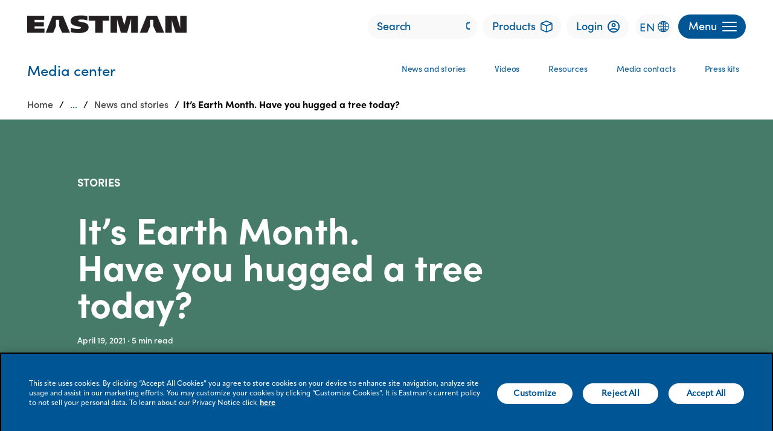

--- FILE ---
content_type: text/html;charset=utf-8
request_url: https://www.eastman.com/en/media-center/news-stories/2021/earthday
body_size: 18609
content:

<!DOCTYPE HTML>
<html lang="en">

    <head>

	<!-- Loading Page Metadata -->
	
	<meta charset="UTF-8"/>
	<meta http-equiv="Content-Type" content="text/html; charset=utf-8"/>
	<meta http-equiv="X-UA-Compatible" content="IE=Edge"/>
	<title>It&#39;s Earth Month. Have You Hugged a Tree Today? | Naia</title>
	<meta name="viewport" content="width=device-width, initial-scale=1, viewport-fit=cover"/>
	<meta name="description" content="Earth Month is April and Earth Day was April 22, 2021, but at Eastman, makers of Naia cellulosic fibers, we believe we should celebrate Earth Lifetime."/>

	<!-- Open Graph Meta Tags -->
	<meta property="og:type" content="website"/>
	<meta property="og:url" content="https://www.eastman.com/en/media-center/news-stories/2021/earthday"/>
	<meta property="og:title" content="It&#39;s Earth Month. Have You Hugged a Tree Today? | Naia"/>
	<meta property="og:description" content="Earth Month is April and Earth Day was April 22, 2021, but at Eastman, makers of Naia cellulosic fibers, we believe we should celebrate Earth Lifetime."/>
	<meta property="og:image"/>
	<meta property="og:site_name" content="Eastman"/>

	<!-- Twitter Meta Tags -->
	<meta name="twitter:site" content="@EastmanChemCo"/>
	<meta name="twitter:card" content="summary"/>
   	<meta name="twitter:title" content="It&#39;s Earth Month. Have You Hugged a Tree Today? | Naia"/>
   	<meta name="twitter:description" content="Earth Month is April and Earth Day was April 22, 2021, but at Eastman, makers of Naia cellulosic fibers, we believe we should celebrate Earth Lifetime."/>
   	<meta name="twitter:image"/>
   	<meta name="twitter:URL" content="https://www.eastman.com/en/media-center/news-stories/2021/earthday"/>
	
	
		<!-- Custom Tags -->
		<meta name="subCategory" content="Brand"/>
	
   	
   	<script defer="defer" type="text/javascript" src="https://rum.hlx.page/.rum/@adobe/helix-rum-js@%5E2/dist/rum-standalone.js" data-routing="env=prod,tier=publish,ams=Eastman Chemical Company"></script>
<link rel="canonical" href="https://www.eastman.com/en/media-center/news-stories/2021/earthday"/>


    <meta name="viewport" content="width=device-width, initial-scale=1"/>
    

    <script>
        (function(w,d,s,l,i){w[l]=w[l]||[];w[l].push({'gtm.start':new Date().getTime(),event:'gtm.js'});
        var f=d.getElementsByTagName(s)[0],j=d.createElement(s),dl=l!='dataLayer'?'&l='+l:'';
        j.async=true;j.src='https://www.googletagmanager.com/gtm.js?id='+i+dl;
        f.parentNode.insertBefore(j,f);
        })(window,document,'script','dataLayer','GTM-PWPKVH');
	</script>

    
    <noscript><iframe src="https://www.googletagmanager.com/ns.html?id=GTM-PWPKVH" height="0" width="0" style="display:none;visibility:hidden"></iframe></noscript>
   
    

    

    
    
<link rel="stylesheet" href="/etc.clientlibs/eastman-platform/clientlibs/corporate/clientlib-base.min.a35f81c0beb9829da304a042dae5fc72.css" type="text/css">






    
    
    

    

    


        <script type="text/javascript" src="//assets.adobedtm.com/29e8e9c717a1/b3a13e6c0570/launch-badbc58b5b27.min.js"></script>


 

    <script defer src="/etc.clientlibs/clientlibs/granite/jquery/granite/csrf.min.56934e461ff6c436f962a5990541a527.js"></script>
<script defer src="/etc.clientlibs/eastman-platform/clientlibs/clientlib-dependencies.min.54e49c9c1c043665b0dfd6e43c7bfe59.js"></script>



    
    
<link rel="stylesheet" href="/etc.clientlibs/eastman-platform/clientlibs/clientlib-dependencies.min.d41d8cd98f00b204e9800998ecf8427e.css" type="text/css">
<link rel="stylesheet" href="/etc.clientlibs/eastman-platform/clientlibs/corporate/clientlib-site.min.b3b5e0ea019cda8468cf6832fbed78b0.css" type="text/css">



    

    <link rel="icon" type="image/x-icon" href="/content/dam/eastman/corporate/en/home/icon/MVP_favicon.png"/>
    
    

    
  	 	<link rel="alternate" href="https://www.eastman.com/en/media-center/news-stories/2021/earthday" hreflang="en"/>
	

    
        <link rel="stylesheet" href="/content/dam/eastman/corporate/style-guide/css/naia/articles-discovery-tag-pills-light-green.css" type="text/css">
    
</head>
    <body class="articlepage page basicpage" id="articlepage-a2047a15b3" data-cmp-data-layer-enabled>
        <script>
          window.adobeDataLayer = window.adobeDataLayer || [];
          adobeDataLayer.push({
              page: JSON.parse("{\x22articlepage\u002Da2047a15b3\x22:{\x22@type\x22:\x22eastman\u002Dplatform\/components\/structure\/corporate\/articlepage\x22,\x22repo:modifyDate\x22:\x222024\u002D02\u002D02T14:20:29Z\x22,\x22dc:title\x22:\x22It’s Earth Month. Have you hugged a tree today?\x22,\x22dc:description\x22:\x22Earth Month is April and Earth Day was April 22, 2021, but at Eastman, makers of Naia cellulosic fibers, we believe we should celebrate Earth Lifetime.\x22,\x22xdm:template\x22:\x22\/conf\/eastman\u002Dcorporate\/settings\/wcm\/templates\/article\u002Dpage\u002Dtemplate\x22,\x22xdm:language\x22:\x22en\x22,\x22xdm:tags\x22:[\x22Fibers\x22,\x22Brands\x22,\x22Naia\x22,\x22Stories\x22,\x22Brand\x22],\x22repo:path\x22:\x22\/content\/eastman\/corporate\/us\/en\/media\u002Dcenter\/news\u002Dstories\/2021\/earthday.html\x22}}"),
              event:'cmp:show',
              eventInfo: {
                  path: 'page.articlepage\u002Da2047a15b3'
              }
          });
        </script>
      
      <noscript><iframe src="https://www.googletagmanager.com/ns.html?id=GTM-PWPKVH" height="0" width="0" style="display:none;visibility:hidden"></iframe></noscript>
        
		<!-- Cookie Policy Script BEGINS -->
        <!--
        <script src= "https://privacy.eastman.com/privacy_service.min.js" type = "text/javascript"></script>
        <script>
            window.addEventListener("load", function() {
                if (typeof window.emnprivacyservice != 'undefined') {
                    if (typeof window.emnprivacyservice.initclient != 'undefined') {
                        window.emnprivacyservice.initclient();
                    }
                }
            });
        </script>
        -->
		<!-- Cookie Policy Script ENDS -->

        <script type="text/javascript">
          var digitalData= {"page":{"pageInfo":{"pageName":"Eastman:Media Center:News & Stories:2021:It’s Earth Month. Have you hugged a tree today?","siteSection":"Media Center","siteSubSection":"News & Stories","errorPage":"","environment":"Prod","region":"US","language":"English","countryCode":"countryName","timeStamp":"Tue Jan 20 18:34:20 EST 2026"}}};
        </script>

        
		<script type="application/ld+json">
			{"@context":"https://schema.org","@type":"BreadcrumbList","itemListElement":[{"@type":"ListItem","position":1,"name":"Home","item":"https://www.eastman.com/en"},{"@type":"ListItem","position":2,"name":"Media center","item":"https://www.eastman.com/en/media-center"},{"@type":"ListItem","position":3,"name":"News and stories","item":"https://www.eastman.com/en/media-center/news-stories"},{"@type":"ListItem","position":4,"name":"It’s Earth Month. Have you hugged a tree today?"}]}
		</script>
		
		
        
        
            




            



            
<div class="root container responsivegrid">

    
    <div id="container-6d29c4e87f" class="cmp-container">
        


<div class="aem-Grid aem-Grid--12 aem-Grid--default--12 ">
    
    <div class="experiencefragment aem-GridColumn aem-GridColumn--default--12"><div id="experiencefragment-4da18032ea" class="cmp-experiencefragment cmp-experiencefragment--header">


    
    <div id="container-292d4a7d2a" class="cmp-container">
        


<div class="aem-Grid aem-Grid--12 aem-Grid--default--12 ">
    
    <header class="container-fluid gx-0 aem-GridColumn aem-GridColumn--default--12">




	<div class="parsys setSolidHeaderContent"><div class="headernavcont section">


    


<div class="header_container_width bg_corpWhite">
    <header id="eastman-header" class="container-fluid--upto-xl mx-auto h_block_padding d-flex justify-content-between z-4">
        <div id="header-logo" class="header_logo">
            
<div data-cmp-is="image" data-cmp-lazythreshold="0" data-asset="/content/dam/eastman/corporate/en/home/logos/updated_eastman-logo-black.png" data-asset-id="f8ef55de-e646-4503-807c-c09ba78a82bf" data-title="Eastman" id="Eastman-Company" data-cmp-data-layer="{&#34;Eastman-Company&#34;:{&#34;@type&#34;:&#34;eastman-platform/components/content/image/v1/image&#34;,&#34;repo:modifyDate&#34;:&#34;2024-07-28T21:17:16Z&#34;,&#34;xdm:linkURL&#34;:&#34;/en&#34;,&#34;image&#34;:{&#34;repo:id&#34;:&#34;f8ef55de-e646-4503-807c-c09ba78a82bf&#34;,&#34;repo:modifyDate&#34;:&#34;2022-11-22T18:36:33Z&#34;,&#34;@type&#34;:&#34;image/png&#34;,&#34;repo:path&#34;:&#34;/content/dam/eastman/corporate/en/home/logos/updated_eastman-logo-black.png&#34;}}}" class="cmp-image" itemscope itemtype="http://schema.org/ImageObject">
    <a class="cmp-image__link" href="/en" target="_self" data-cmp-clickable data-cmp-hook-image="link">
        
            
            
            
            
            <img src="/content/experience-fragments/eastman-corporate/us/en/mega_menu/level_1/header/master/_jcr_content/root/header/headcontainer/headernavcont/image.coreimg.png/1722201436857/updated-eastman-logo-black.png" class="cmp-image__image" itemprop="contentUrl" data-cmp-hook-image="image" alt="Eastman Company " title="Eastman Company " analytics-attribute="header_link" analytics-linkname="Header:Logo:Eastman" analytics-purpose="Navigation" analytics-component-title="Eastman Logo"/>
            
        
    </a>
    
    
</div>


    


        </div>

        <div class="d-flex">
            <!-- search bar -->
            
    


<div class="h_search_box d-none d-md-block" data-search="{&#34;home&#34;:{&#34;searchInputAttr&#34;:{&#34;analyticsattribute&#34;:&#34;header_search&#34;,&#34;analyticslinkname&#34;:&#34;Header:Link&#34;,&#34;analyticslinkpurpose&#34;:&#34;Navigation&#34;,&#34;searchPlaceholder&#34;:&#34;Search&#34;,&#34;searchUrl&#34;:&#34;/en/search-results&#34;,&#34;searchtarget&#34;:&#34;_self&#34;},&#34;searchIconAltText&#34;:&#34;Search icon&#34;}}">
    <search-input></search-input>
</div>


            <!-- Product Finder button -->
            
    


    <div class="h_product_finder_button m_l_8 d-none d-md-block">
        <a class="corp_primary_btn h_product_finder_btn" href="https://www.eastman.com/en/products/product-finder" analytics-attribute="header_link" analytics-linkname="Header:Link:Products" analytics-link-purpose="Navigation" analytics-component-title="Product Finder Button" target="_self">
            <span>
                Products
                <img title="Products" class="m_l_8 h_product_finder_icon" src="/etc.clientlibs/eastman-platform/clientlibs/corporate/clientlib-site/resources/icons/icon-product.svg" alt="Products"/>
            </span>
        </a>
    </div>


            <!-- Login button -->
            
    

     
<div class="h_login_button m_l_8 d-none d-md-block">
    <a class="corp_primary_btn h_login_btn" href="https://customercenter.eastman.com/login.aspx" analytics-attribute="header_link" analytics-linkname="Header:Link:Login" analytics-link-purpose="Navigation" analytics-component-title="Login" target="_blank" alt="">
        <span>
		    Login
            <img title="Login" class="m_l_8 h_login_icon" src="/etc.clientlibs/eastman-platform/clientlibs/corporate/clientlib-site/resources/images/img_trans.gif" alt="Login"/>
        </span>
    </a>
</div>
 



            <!-- Language Selector button -->
            
    



<div class="languageSelectorCorporate d-none d-md-block">
	<span style="cursor:pointer" class="langauge-icon">EN</span>
</div>

<div id="mySidenav" class="language-sidenav sidenav is-hidden">
	<a href="javascript:void(0)" class="closebtn" onclick="closeNav()">&times;</a>
	<p class="title-heading">Language Selector</p>
	
		<a class="title" id="en" href="/en">English</a>
	
		<a class="title" id="fr" href="/fr">French</a>
	
		<a class="title" id="es" href="https://www.eastman.com/es">Spanish</a>
	
</div>

            <!-- menu button -->
            <div id="menuToggle" class="menuToggle m_l_8">
                <button id="menuButton" class="corp_primary_btn corp_primary_btn_blue h_menu_button d-flex justify-content-between align-items-center" aria-expanded="false" aria-label="Menu" analytics-attribute="header_link" analytics-linkname="Header:Button:Menu" analytics-link-purpose="Navigation" analytics-component-title="Menu">
                    <p class="m-0 d-none d-md-block">Menu</p>
                    <p class="d-block m-0">
                        <span></span>
                        <span></span>
                        <span></span>
                    </p>
                </button>
            </div>
        </div>
    </header>

    
<div id="menu" class="mega_menu bg_corpWhite">
    <div id="complete_mega_menu" class="container-fluid--upto-xl mx-auto">
        <section id="mega-menu-section">
            <!-- dummy header div for transition effect -->
            <div class="bg_corpWhite h_block_padding mega_menu_header_pos z-5" aria-hidden="true">
            </div>

            <!-- main nav bar -->
            <nav id="mega-menu-nav" class="mega_menu_items" aria-label="Primary">
                <div class="mega_menu_cta_block d-md-none">
					<!-- Language button -->
					 
					<div class="languageSelectorCorporate">
						<span style="cursor:pointer" class="langauge-icon">EN</span>
					</div>
					
                    <!-- Login button -->
					 
                    <div class="h_login_button">
                        <a class="corp_primary_btn h_login_btn" href="https://customercenter.eastman.com/login.aspx#_ga=2.58842925.1853772268.1698671068-1995632625.1683201014" target="_blank" analytics-attribute="header_link" analytics-linkname="Header:Link:" analytics-link-purpose="Navigation" analytics-component-title="Header:Login" alt="">
                            <span>Login<img title="login icon" class="m_l_8 h_login_icon" src="/etc.clientlibs/eastman-platform/clientlibs/corporate/clientlib-site/resources/images/img_trans.gif" alt="login icon"/>
                            </span>
                        </a>
                    </div>					
					
				<!-- Product finder button -->
				
					<div class="h_product_finder_button">
						<a class="corp_primary_btn h_product_finder_btn" href="https://www.eastman.com/en/products/product-finder" target="_self" analytics-attribute="header_link" analytics-linkname="Header:Link:Product Finder" analytics-link-purpose="Navigation" analytics-component-title="Header:Product Finder">
							<span>Products<img class="m_l_8 h_product_finder_icon" src="/etc.clientlibs/eastman-platform/clientlibs/corporate/clientlib-site/resources/icons/icon-product.svg" alt="Products"/>
							</span>
						</a>
					</div>
				

                <!-- search bar -->
				 
                    <div class="h_search_box">
                                    <search-input></search-input>

                    </div>
				

                </div>

                <div class="mega_menu_list_items">
				
                    <ul> 
                        
						
							<li class="mega_list_item active z-4">
								<a href="#Who-we-are" class="mega_menu_link subMenuToggle" analytics-attribute="header_link" analytics-linkname="Header:Link:Who we are" analytics-link-purpose="Navigation" analytics-component-title="Menu" alt="">
									<span>Who we are<img title="right arrow" class="arrow_icon" src="/etc.clientlibs/eastman-platform/clientlibs/corporate/clientlib-site/resources/images/img_trans.gif" alt="right arrow"/>
										<img title="right arrow inactive" class="arrow_icon" src="/etc.clientlibs/eastman-platform/clientlibs/corporate/clientlib-site/resources/images/img_trans.gif" alt="right arrow inactive"/></span>
								</a>
							</li>

							<div id="#Who-we-are" class="sub_menu sub_menu_level_1">
								<div class="sub_menu_items container-fluid--upto-xl mx-auto hide">

									<div class="xfpage page basicpage">


    
    <div id="container-208220feea" class="cmp-container">
        


<div class="aem-Grid aem-Grid--12 aem-Grid--default--12 ">
    
    <div class="headerxf aem-GridColumn aem-GridColumn--default--12"><!-- sub menu block -->


	<nav class="sub_menu_block bg_corpBlue color_corpWhite" aria-label="Secondary">

	
    <div class='mega-menu-breadcrumb'>
      <ul class='mega-menu-breadcrumb_list'>
      				<li class='menuButton d-md-none'>
										  <a href='#' analytics-attribute="header_link" analytics-linkname="Header:Link:Menu" analytics-link-purpose="Navigation" analytics-component-title="Menu : Breadcrum" alt=''>Menu</a>
										</li>
        
       </ul>
    </div>

	<!-- sub menu headline -->
		<div class="headline_block">
			<h3 class="sub_headline m-0">About the company</h3>
		</div>

		<!-- sub menu links -->
		<div class="row g-0 sub_links_block">
			<div class="sub_menu_div">
				<ul class="m-0 p-0 sub_mega_menu_ul">
					
					
						<li class="sub_mega_menu_list_item">
							<a href="/en/who-we-are" target="_self" class="mega_menu_link subMenuNav" analytics-attribute="header_link" analytics-linkname="Header:Link:Who we are" analytics-link-purpose="Navigation" analytics-component-title="Menu" alt="">
								<span>Who we are</span>
							</a>
						</li>
					
				
					
					
					<li class="sub_mega_menu_list_item">
						<a href="#Our-organization" class="mega_menu_link subMegaMenuToggle" analytics-attribute="header_link" analytics-linkname="Header:Link:Our organization" analytics-link-purpose="Navigation" analytics-component-title="Menu" alt="">
							<span>Our organization<img title="right arrow" class="arrow_icon" src="/etc.clientlibs/eastman-platform/clientlibs/corporate/clientlib-site/resources/icons/mega_menu_caret_icon.svg" alt="right arrow" style="transform: rotate(180deg)"/>
								<img title="right arrow inactive" class="arrow_icon" src="/etc.clientlibs/eastman-platform/clientlibs/corporate/clientlib-site/resources/images/img_trans.gif" alt="right arrow inactive"/>
							</span>
						</a>
						
					</li>

					<!-- level 2 -->
					<div id="#Our-organization" class="sub_menu sub_menu_level_2">
						<div class="sub_menu_items container-fluid--upto-xl mx-auto hide">

						<!-- back to menu link block -->
							<div class="back_link_block d-md-none">
								<a href="#Our%20organization" class="subMenuToggle" alt="">
									<span><img title="back arrow icon" class="back_arrow_icon" src="/etc.clientlibs/eastman-platform/clientlibs/corporate/clientlib-site/resources/images/img_trans.gif" alt="back arrow icon"/>Menu</span>
								</a>
							</div>
							<div class="xfpage page basicpage">


    
    <div id="container-f8c6b21eb6" class="cmp-container">
        


<div class="aem-Grid aem-Grid--12 aem-Grid--default--12 ">
    
    <div class="headerxf aem-GridColumn aem-GridColumn--default--12"><!-- sub menu block -->


	<nav class="sub_menu_block bg_corpBlue color_corpWhite" aria-label="Secondary">

	
    <div class='mega-menu-breadcrumb'>
      <ul class='mega-menu-breadcrumb_list'>
      				<li class='menuButton d-md-none'>
										  <a href='#' analytics-attribute="header_link" analytics-linkname="Header:Link:Menu" analytics-link-purpose="Navigation" analytics-component-title="Menu : Breadcrum" alt=''>Menu</a>
										</li>
        
		<li class='mega-menu-breadcrumb_item'>
            <a href="#Who-we-are" analytics-attribute='header_link' analytics-linkname="Header:Link:Who we are" analytics-link-purpose='Navigation' analytics-component-title="Menu : Breadcrum" alt=''>Who we are</a>
          </li>
          
       </ul>
    </div>

	<!-- sub menu headline -->
		<div class="headline_block">
			<h3 class="sub_headline m-0">Our organization</h3>
		</div>

		<!-- sub menu links -->
		<div class="row g-0 sub_links_block">
			<div class="sub_menu_div">
				<ul class="m-0 p-0 sub_mega_menu_ul">
					
					
						<li class="sub_mega_menu_list_item">
							<a href="/en/who-we-are/our-organization" target="_self" class="mega_menu_link subMenuNav" analytics-attribute="header_link" analytics-linkname="Header:Link:Our organization" analytics-link-purpose="Navigation" analytics-component-title="Menu" alt="">
								<span>Our organization</span>
							</a>
						</li>
					
				
					
					
						<li class="sub_mega_menu_list_item">
							<a href="/en/who-we-are/our-organization/vision-purpose-values" target="_self" class="mega_menu_link subMenuNav" analytics-attribute="header_link" analytics-linkname="Header:Link:Vision, purpose, values" analytics-link-purpose="Navigation" analytics-component-title="Menu" alt="">
								<span>Vision, purpose, values</span>
							</a>
						</li>
					
				
					
					
						<li class="sub_mega_menu_list_item">
							<a href="/en/who-we-are/our-organization/company-profile" target="_self" class="mega_menu_link subMenuNav" analytics-attribute="header_link" analytics-linkname="Header:Link:Company profile" analytics-link-purpose="Navigation" analytics-component-title="Menu" alt="">
								<span>Company profile</span>
							</a>
						</li>
					
				
					
					
						<li class="sub_mega_menu_list_item">
							<a href="/en/who-we-are/our-organization/quality" target="_self" class="mega_menu_link subMenuNav" analytics-attribute="header_link" analytics-linkname="Header:Link:Quality" analytics-link-purpose="Navigation" analytics-component-title="Menu" alt="">
								<span>Quality</span>
							</a>
						</li>
					
				
					
					
						<li class="sub_mega_menu_list_item">
							<a href="/en/who-we-are/our-organization/center-of-excellence" target="_self" class="mega_menu_link subMenuNav" analytics-attribute="header_link" analytics-linkname="Header:Link:Center of Excellence" analytics-link-purpose="Navigation" analytics-component-title="Menu" alt="">
								<span>Center of Excellence</span>
							</a>
						</li>
					
				
					
					
					<li class="sub_mega_menu_list_item">
						<a href="#Leadership" class="mega_menu_link subMegaMenuToggle" analytics-attribute="header_link" analytics-linkname="Header:Link:Leadership" analytics-link-purpose="Navigation" analytics-component-title="Menu" alt="">
							<span>Leadership<img title="right arrow" class="arrow_icon" src="/etc.clientlibs/eastman-platform/clientlibs/corporate/clientlib-site/resources/icons/mega_menu_caret_icon.svg" alt="right arrow" style="transform: rotate(180deg)"/>
								<img title="right arrow inactive" class="arrow_icon" src="/etc.clientlibs/eastman-platform/clientlibs/corporate/clientlib-site/resources/images/img_trans.gif" alt="right arrow inactive"/>
							</span>
						</a>
						
					</li>

					<!-- level 3 -->
					<div id="#Leadership" class="sub_menu sub_menu_level_3">
						<div class="sub_menu_items container-fluid--upto-xl mx-auto hide">

						<!-- back to menu link block -->
							<div class="back_link_block d-md-none">
								<a href="#Leadership" class="subMenuToggle" alt="">
									<span><img title="back arrow icon" class="back_arrow_icon" src="/etc.clientlibs/eastman-platform/clientlibs/corporate/clientlib-site/resources/images/img_trans.gif" alt="back arrow icon"/>Menu</span>
								</a>
							</div>
							<div class="xfpage page basicpage">


    
    <div id="container-db6ce36a2a" class="cmp-container">
        


<div class="aem-Grid aem-Grid--12 aem-Grid--default--12 ">
    
    <div class="headerxf aem-GridColumn aem-GridColumn--default--12"><!-- sub menu block -->


	<nav class="sub_menu_block bg_corpBlue color_corpWhite" aria-label="Secondary">

	
    <div class='mega-menu-breadcrumb'>
      <ul class='mega-menu-breadcrumb_list'>
      				<li class='menuButton d-md-none'>
										  <a href='#' analytics-attribute="header_link" analytics-linkname="Header:Link:Menu" analytics-link-purpose="Navigation" analytics-component-title="Menu : Breadcrum" alt=''>Menu</a>
										</li>
        
		<li class='mega-menu-breadcrumb_item'>
            <a href="#Who-we-are" analytics-attribute='header_link' analytics-linkname="Header:Link:Who we are" analytics-link-purpose='Navigation' analytics-component-title="Menu : Breadcrum" alt=''>Who we are</a>
          </li>
          
		<li class='mega-menu-breadcrumb_item'>
            <a href="#Our-organization" analytics-attribute='header_link' analytics-linkname="Header:Link:Our organization" analytics-link-purpose='Navigation' analytics-component-title="Menu : Breadcrum" alt=''>Our organization</a>
          </li>
          
       </ul>
    </div>

	<!-- sub menu headline -->
		<div class="headline_block">
			<h3 class="sub_headline m-0">Eastman leadership team</h3>
		</div>

		<!-- sub menu links -->
		<div class="row g-0 sub_links_block">
			<div class="sub_menu_div">
				<ul class="m-0 p-0 sub_mega_menu_ul">
					
					
						<li class="sub_mega_menu_list_item">
							<a href="/en/who-we-are/our-organization/leadership" target="_self" class="mega_menu_link subMenuNav" analytics-attribute="header_link" analytics-linkname="Header:Link:Leadership" analytics-link-purpose="Navigation" analytics-component-title="Menu" alt="">
								<span>Leadership</span>
							</a>
						</li>
					
				
					
					
						<li class="sub_mega_menu_list_item">
							<a href="/en/who-we-are/our-organization/leadership/mark-costa" target="_self" class="mega_menu_link subMenuNav" analytics-attribute="header_link" analytics-linkname="Header:Link:Mark J. Costa" analytics-link-purpose="Navigation" analytics-component-title="Menu" alt="">
								<span>Mark J. Costa</span>
							</a>
						</li>
					
				
					
					
						<li class="sub_mega_menu_list_item">
							<a href="/en/who-we-are/our-organization/leadership/ike-adeyemi" target="_self" class="mega_menu_link subMenuNav" analytics-attribute="header_link" analytics-linkname="Header:Link:Iké Adeyemi" analytics-link-purpose="Navigation" analytics-component-title="Menu" alt="">
								<span>Iké Adeyemi</span>
							</a>
						</li>
					
				
					
					
						<li class="sub_mega_menu_list_item">
							<a href="/en/who-we-are/our-organization/leadership/michelle-caveness" target="_self" class="mega_menu_link subMenuNav" analytics-attribute="header_link" analytics-linkname="Header:Link:Michelle H. Caveness" analytics-link-purpose="Navigation" analytics-component-title="Menu" alt="">
								<span>Michelle H. Caveness</span>
							</a>
						</li>
					
				
					
					
						<li class="sub_mega_menu_list_item">
							<a href="/en/who-we-are/our-organization/leadership/steve-g-crawford" target="_self" class="mega_menu_link subMenuNav" analytics-attribute="header_link" analytics-linkname="Header:Link:Stephen G. Crawford" analytics-link-purpose="Navigation" analytics-component-title="Menu" alt="">
								<span>Stephen G. Crawford</span>
							</a>
						</li>
					
				
					
					
						<li class="sub_mega_menu_list_item">
							<a href="/en/who-we-are/our-organization/leadership/adrian-holt" target="_self" class="mega_menu_link subMenuNav" analytics-attribute="header_link" analytics-linkname="Header:Link:Adrian J. Holt" analytics-link-purpose="Navigation" analytics-component-title="Menu" alt="">
								<span>Adrian J. Holt</span>
							</a>
						</li>
					
				
					
					
						<li class="sub_mega_menu_list_item">
							<a href="/en/who-we-are/our-organization/leadership/brad-lich" target="_self" class="mega_menu_link subMenuNav" analytics-attribute="header_link" analytics-linkname="Header:Link:Brad A. Lich" analytics-link-purpose="Navigation" analytics-component-title="Menu" alt="">
								<span>Brad A. Lich</span>
							</a>
						</li>
					
				
					
					
						<li class="sub_mega_menu_list_item">
							<a href="/en/who-we-are/our-organization/leadership/julie-mcalindon" target="_self" class="mega_menu_link subMenuNav" analytics-attribute="header_link" analytics-linkname="Header:Link:Julie A. McAlindon" analytics-link-purpose="Navigation" analytics-component-title="Menu" alt="">
								<span>Julie A. McAlindon</span>
							</a>
						</li>
					
				
					
					
						<li class="sub_mega_menu_list_item">
							<a href="/en/who-we-are/our-organization/leadership/william-mclain" target="_self" class="mega_menu_link subMenuNav" analytics-attribute="header_link" analytics-linkname="Header:Link:William T. McLain, Jr." analytics-link-purpose="Navigation" analytics-component-title="Menu" alt="">
								<span>William T. McLain, Jr.</span>
							</a>
						</li>
					
				
					
					
						<li class="sub_mega_menu_list_item">
							<a href="/en/who-we-are/our-organization/leadership/travis-smith" target="_self" class="mega_menu_link subMenuNav" analytics-attribute="header_link" analytics-linkname="Header:Link:Travis Smith" analytics-link-purpose="Navigation" analytics-component-title="Menu" alt="">
								<span>Travis Smith</span>
							</a>
						</li>
					
				</ul>
			</div>
		</div>
	</nav>
	
    

</div>

    
</div>

    </div>

    
</div>

						</div>
					</div>
					<!-- level 3 end -->
					
					
					
				
					
					
						<li class="sub_mega_menu_list_item">
							<a href="/en/who-we-are/our-organization/my-inside-connection" target="_self" class="mega_menu_link subMenuNav" analytics-attribute="header_link" analytics-linkname="Header:Link:MyInsideConnection" analytics-link-purpose="Navigation" analytics-component-title="Menu" alt="">
								<span>MyInsideConnection</span>
							</a>
						</li>
					
				</ul>
			</div>
		</div>
	</nav>
	
    

</div>

    
</div>

    </div>

    
</div>

						</div>
					</div>
					<!-- level 2 end -->
					
					
					
				
					
					
					<li class="sub_mega_menu_list_item">
						<a href="#Engagement-and-culture​" class="mega_menu_link subMegaMenuToggle" analytics-attribute="header_link" analytics-linkname="Header:Link:Engagement and culture​" analytics-link-purpose="Navigation" analytics-component-title="Menu" alt="">
							<span>Engagement and culture​<img title="right arrow" class="arrow_icon" src="/etc.clientlibs/eastman-platform/clientlibs/corporate/clientlib-site/resources/icons/mega_menu_caret_icon.svg" alt="right arrow" style="transform: rotate(180deg)"/>
								<img title="right arrow inactive" class="arrow_icon" src="/etc.clientlibs/eastman-platform/clientlibs/corporate/clientlib-site/resources/images/img_trans.gif" alt="right arrow inactive"/>
							</span>
						</a>
						
					</li>

					<!-- level 2 -->
					<div id="#Engagement-and-culture​" class="sub_menu sub_menu_level_2">
						<div class="sub_menu_items container-fluid--upto-xl mx-auto hide">

						<!-- back to menu link block -->
							<div class="back_link_block d-md-none">
								<a href="#" class="subMenuToggle" alt="">
									<span><img title="back arrow icon" class="back_arrow_icon" src="/etc.clientlibs/eastman-platform/clientlibs/corporate/clientlib-site/resources/images/img_trans.gif" alt="back arrow icon"/>Menu</span>
								</a>
							</div>
							<div class="xfpage page basicpage">


    
    <div id="container-9c85bbc01f" class="cmp-container">
        


<div class="aem-Grid aem-Grid--12 aem-Grid--default--12 ">
    
    <div class="headerxf aem-GridColumn aem-GridColumn--default--12"><!-- sub menu block -->


	<nav class="sub_menu_block bg_corpBlue color_corpWhite" aria-label="Secondary">

	
    <div class='mega-menu-breadcrumb'>
      <ul class='mega-menu-breadcrumb_list'>
      				<li class='menuButton d-md-none'>
										  <a href='#' analytics-attribute="header_link" analytics-linkname="Header:Link:Menu" analytics-link-purpose="Navigation" analytics-component-title="Menu : Breadcrum" alt=''>Menu</a>
										</li>
        
		<li class='mega-menu-breadcrumb_item'>
            <a href="#Who-we-are" analytics-attribute='header_link' analytics-linkname="Header:Link:Who we are" analytics-link-purpose='Navigation' analytics-component-title="Menu : Breadcrum" alt=''>Who we are</a>
          </li>
          
       </ul>
    </div>

	<!-- sub menu headline -->
		<div class="headline_block">
			<h3 class="sub_headline m-0">Engagement and culture​</h3>
		</div>

		<!-- sub menu links -->
		<div class="row g-0 sub_links_block">
			<div class="sub_menu_div">
				<ul class="m-0 p-0 sub_mega_menu_ul">
					
					
						<li class="sub_mega_menu_list_item">
							<a href="/en/who-we-are/engagement-culture" target="_self" class="mega_menu_link subMenuNav" analytics-attribute="header_link" analytics-linkname="Header:Link:Engagement and culture​" analytics-link-purpose="Navigation" analytics-component-title="Menu" alt="">
								<span>Engagement and culture​</span>
							</a>
						</li>
					
				
					
					
					<li class="sub_mega_menu_list_item">
						<a href="#Military-and-veterans" class="mega_menu_link subMegaMenuToggle" analytics-attribute="header_link" analytics-linkname="Header:Link:Military and veterans" analytics-link-purpose="Navigation" analytics-component-title="Menu" alt="">
							<span>Military and veterans<img title="right arrow" class="arrow_icon" src="/etc.clientlibs/eastman-platform/clientlibs/corporate/clientlib-site/resources/icons/mega_menu_caret_icon.svg" alt="right arrow" style="transform: rotate(180deg)"/>
								<img title="right arrow inactive" class="arrow_icon" src="/etc.clientlibs/eastman-platform/clientlibs/corporate/clientlib-site/resources/images/img_trans.gif" alt="right arrow inactive"/>
							</span>
						</a>
						
					</li>

					<!-- level 3 -->
					<div id="#Military-and-veterans" class="sub_menu sub_menu_level_3">
						<div class="sub_menu_items container-fluid--upto-xl mx-auto hide">

						<!-- back to menu link block -->
							<div class="back_link_block d-md-none">
								<a href="#Military%20and%20veterans" class="subMenuToggle" alt="">
									<span><img title="back arrow icon" class="back_arrow_icon" src="/etc.clientlibs/eastman-platform/clientlibs/corporate/clientlib-site/resources/images/img_trans.gif" alt="back arrow icon"/>Menu</span>
								</a>
							</div>
							<div class="xfpage page basicpage">


    
    <div id="container-52d154aee8" class="cmp-container">
        


<div class="aem-Grid aem-Grid--12 aem-Grid--default--12 ">
    
    <div class="headerxf aem-GridColumn aem-GridColumn--default--12"><!-- sub menu block -->


	<nav class="sub_menu_block bg_corpBlue color_corpWhite" aria-label="Secondary">

	
    <div class='mega-menu-breadcrumb'>
      <ul class='mega-menu-breadcrumb_list'>
      				<li class='menuButton d-md-none'>
										  <a href='#' analytics-attribute="header_link" analytics-linkname="Header:Link:Menu" analytics-link-purpose="Navigation" analytics-component-title="Menu : Breadcrum" alt=''>Menu</a>
										</li>
        
		<li class='mega-menu-breadcrumb_item'>
            <a href="#Who-we-are" analytics-attribute='header_link' analytics-linkname="Header:Link:Who we are" analytics-link-purpose='Navigation' analytics-component-title="Menu : Breadcrum" alt=''>Who we are</a>
          </li>
          
		<li class='mega-menu-breadcrumb_item'>
            <a href="#Engagement-and-culture" analytics-attribute='header_link' analytics-linkname="Header:Link:Engagement and culture" analytics-link-purpose='Navigation' analytics-component-title="Menu : Breadcrum" alt=''>Engagement and culture</a>
          </li>
          
       </ul>
    </div>

	<!-- sub menu headline -->
		<div class="headline_block">
			<h3 class="sub_headline m-0">Military and veterans</h3>
		</div>

		<!-- sub menu links -->
		<div class="row g-0 sub_links_block">
			<div class="sub_menu_div">
				<ul class="m-0 p-0 sub_mega_menu_ul">
					
					
						<li class="sub_mega_menu_list_item">
							<a href="/en/who-we-are/engagement-culture/military-and-veterans" target="_self" class="mega_menu_link subMenuNav" analytics-attribute="header_link" analytics-linkname="Header:Link:Military and veterans" analytics-link-purpose="Navigation" analytics-component-title="Menu" alt="">
								<span>Military and veterans</span>
							</a>
						</li>
					
				
					
					
						<li class="sub_mega_menu_list_item">
							<a href="/en/who-we-are/engagement-culture/military-and-veterans/supplies-soldiers" target="_self" class="mega_menu_link subMenuNav" analytics-attribute="header_link" analytics-linkname="Header:Link:Supplies for Soldiers" analytics-link-purpose="Navigation" analytics-component-title="Menu" alt="">
								<span>Supplies for Soldiers</span>
							</a>
						</li>
					
				</ul>
			</div>
		</div>
	</nav>
	
    

</div>

    
</div>

    </div>

    
</div>

						</div>
					</div>
					<!-- level 3 end -->
					
					
					
				
					
					
						<li class="sub_mega_menu_list_item">
							<a href="/en/who-we-are/engagement-culture/employee-resources" target="_self" class="mega_menu_link subMenuNav" analytics-attribute="header_link" analytics-linkname="Header:Link:Employee resource groups" analytics-link-purpose="Navigation" analytics-component-title="Menu" alt="">
								<span>Employee resource groups</span>
							</a>
						</li>
					
				</ul>
			</div>
		</div>
	</nav>
	
    

</div>

    
</div>

    </div>

    
</div>

						</div>
					</div>
					<!-- level 2 end -->
					
					
					
				
					
					
					<li class="sub_mega_menu_list_item">
						<a href="#Suppliers" class="mega_menu_link subMegaMenuToggle" analytics-attribute="header_link" analytics-linkname="Header:Link:Suppliers" analytics-link-purpose="Navigation" analytics-component-title="Menu" alt="">
							<span>Suppliers<img title="right arrow" class="arrow_icon" src="/etc.clientlibs/eastman-platform/clientlibs/corporate/clientlib-site/resources/icons/mega_menu_caret_icon.svg" alt="right arrow" style="transform: rotate(180deg)"/>
								<img title="right arrow inactive" class="arrow_icon" src="/etc.clientlibs/eastman-platform/clientlibs/corporate/clientlib-site/resources/images/img_trans.gif" alt="right arrow inactive"/>
							</span>
						</a>
						
					</li>

					<!-- level 2 -->
					<div id="#Suppliers" class="sub_menu sub_menu_level_2">
						<div class="sub_menu_items container-fluid--upto-xl mx-auto hide">

						<!-- back to menu link block -->
							<div class="back_link_block d-md-none">
								<a href="#Suppliers" class="subMenuToggle" alt="">
									<span><img title="back arrow icon" class="back_arrow_icon" src="/etc.clientlibs/eastman-platform/clientlibs/corporate/clientlib-site/resources/images/img_trans.gif" alt="back arrow icon"/>Menu</span>
								</a>
							</div>
							<div class="xfpage page basicpage">


    
    <div id="container-3f50e84d1b" class="cmp-container">
        


<div class="aem-Grid aem-Grid--12 aem-Grid--default--12 ">
    
    <div class="headerxf aem-GridColumn aem-GridColumn--default--12"><!-- sub menu block -->


	<nav class="sub_menu_block bg_corpBlue color_corpWhite" aria-label="Secondary">

	
    <div class='mega-menu-breadcrumb'>
      <ul class='mega-menu-breadcrumb_list'>
      				<li class='menuButton d-md-none'>
										  <a href='#' analytics-attribute="header_link" analytics-linkname="Header:Link:Menu" analytics-link-purpose="Navigation" analytics-component-title="Menu : Breadcrum" alt=''>Menu</a>
										</li>
        
		<li class='mega-menu-breadcrumb_item'>
            <a href="#Who-we-are" analytics-attribute='header_link' analytics-linkname="Header:Link:Who we are" analytics-link-purpose='Navigation' analytics-component-title="Menu : Breadcrum" alt=''>Who we are</a>
          </li>
          
       </ul>
    </div>

	<!-- sub menu headline -->
		<div class="headline_block">
			<h3 class="sub_headline m-0">Suppliers</h3>
		</div>

		<!-- sub menu links -->
		<div class="row g-0 sub_links_block">
			<div class="sub_menu_div">
				<ul class="m-0 p-0 sub_mega_menu_ul">
					
					
						<li class="sub_mega_menu_list_item">
							<a href="/en/who-we-are/suppliers" target="_self" class="mega_menu_link subMenuNav" analytics-attribute="header_link" analytics-linkname="Header:Link:Suppliers" analytics-link-purpose="Navigation" analytics-component-title="Menu" alt="">
								<span>Suppliers</span>
							</a>
						</li>
					
				
					
					
						<li class="sub_mega_menu_list_item">
							<a href="/en/who-we-are/suppliers/invoice-inquiry-form" target="_self" class="mega_menu_link subMenuNav" analytics-attribute="header_link" analytics-linkname="Header:Link:Invoice instructions and inquiries" analytics-link-purpose="Navigation" analytics-component-title="Menu" alt="">
								<span>Invoice instructions and inquiries</span>
							</a>
						</li>
					
				
					
					
						<li class="sub_mega_menu_list_item">
							<a href="/en/who-we-are/suppliers/routing-guide" target="_self" class="mega_menu_link subMenuNav" analytics-attribute="header_link" analytics-linkname="Header:Link:Routing guide" analytics-link-purpose="Navigation" analytics-component-title="Menu" alt="">
								<span>Routing guide</span>
							</a>
						</li>
					
				
					
					
						<li class="sub_mega_menu_list_item">
							<a href="/en/who-we-are/suppliers/conditions-of-purchase" target="_self" class="mega_menu_link subMenuNav" analytics-attribute="header_link" analytics-linkname="Header:Link:Conditions of purchase" analytics-link-purpose="Navigation" analytics-component-title="Menu" alt="">
								<span>Conditions of purchase</span>
							</a>
						</li>
					
				
					
					
						<li class="sub_mega_menu_list_item">
							<a href="/en/who-we-are/suppliers/ariba-enablement" target="_self" class="mega_menu_link subMenuNav" analytics-attribute="header_link" analytics-linkname="Header:Link:Ariba enablement" analytics-link-purpose="Navigation" analytics-component-title="Menu" alt="">
								<span>Ariba enablement</span>
							</a>
						</li>
					
				
					
					
						<li class="sub_mega_menu_list_item">
							<a href="/en/who-we-are/suppliers/sustainable-business" target="_self" class="mega_menu_link subMenuNav" analytics-attribute="header_link" analytics-linkname="Header:Link:Sustainable sourcing" analytics-link-purpose="Navigation" analytics-component-title="Menu" alt="">
								<span>Sustainable sourcing</span>
							</a>
						</li>
					
				
					
					
						<li class="sub_mega_menu_list_item">
							<a href="/en/who-we-are/suppliers/ctpat" target="_self" class="mega_menu_link subMenuNav" analytics-attribute="header_link" analytics-linkname="Header:Link:Customs-Trade Partnership Against Terrorism" analytics-link-purpose="Navigation" analytics-component-title="Menu" alt="">
								<span>Customs-Trade Partnership Against Terrorism</span>
							</a>
						</li>
					
				</ul>
			</div>
		</div>
	</nav>
	
    

</div>

    
</div>

    </div>

    
</div>

						</div>
					</div>
					<!-- level 2 end -->
					
					
					
				
					
					
					<li class="sub_mega_menu_list_item">
						<a href="#History" class="mega_menu_link subMegaMenuToggle" analytics-attribute="header_link" analytics-linkname="Header:Link:History" analytics-link-purpose="Navigation" analytics-component-title="Menu" alt="">
							<span>History<img title="right arrow" class="arrow_icon" src="/etc.clientlibs/eastman-platform/clientlibs/corporate/clientlib-site/resources/icons/mega_menu_caret_icon.svg" alt="right arrow" style="transform: rotate(180deg)"/>
								<img title="right arrow inactive" class="arrow_icon" src="/etc.clientlibs/eastman-platform/clientlibs/corporate/clientlib-site/resources/images/img_trans.gif" alt="right arrow inactive"/>
							</span>
						</a>
						
					</li>

					<!-- level 2 -->
					<div id="#History" class="sub_menu sub_menu_level_2">
						<div class="sub_menu_items container-fluid--upto-xl mx-auto hide">

						<!-- back to menu link block -->
							<div class="back_link_block d-md-none">
								<a href="#History" class="subMenuToggle" alt="">
									<span><img title="back arrow icon" class="back_arrow_icon" src="/etc.clientlibs/eastman-platform/clientlibs/corporate/clientlib-site/resources/images/img_trans.gif" alt="back arrow icon"/>Menu</span>
								</a>
							</div>
							<div class="xfpage page basicpage">


    
    <div id="container-0d17cb1650" class="cmp-container">
        


<div class="aem-Grid aem-Grid--12 aem-Grid--default--12 ">
    
    <div class="headerxf aem-GridColumn aem-GridColumn--default--12"><!-- sub menu block -->


	<nav class="sub_menu_block bg_corpBlue color_corpWhite" aria-label="Secondary">

	
    <div class='mega-menu-breadcrumb'>
      <ul class='mega-menu-breadcrumb_list'>
      				<li class='menuButton d-md-none'>
										  <a href='#' analytics-attribute="header_link" analytics-linkname="Header:Link:Menu" analytics-link-purpose="Navigation" analytics-component-title="Menu : Breadcrum" alt=''>Menu</a>
										</li>
        
		<li class='mega-menu-breadcrumb_item'>
            <a href="#Who-we-are" analytics-attribute='header_link' analytics-linkname="Header:Link:Who we are" analytics-link-purpose='Navigation' analytics-component-title="Menu : Breadcrum" alt=''>Who we are</a>
          </li>
          
       </ul>
    </div>

	<!-- sub menu headline -->
		<div class="headline_block">
			<h3 class="sub_headline m-0">History of innovation</h3>
		</div>

		<!-- sub menu links -->
		<div class="row g-0 sub_links_block">
			<div class="sub_menu_div">
				<ul class="m-0 p-0 sub_mega_menu_ul">
					
					
						<li class="sub_mega_menu_list_item">
							<a href="/en/who-we-are/history" target="_self" class="mega_menu_link subMenuNav" analytics-attribute="header_link" analytics-linkname="Header:Link:Eastman history" analytics-link-purpose="Navigation" analytics-component-title="Menu" alt="">
								<span>Eastman history</span>
							</a>
						</li>
					
				
					
					
						<li class="sub_mega_menu_list_item">
							<a href="/en/who-we-are/history/timeline" target="_self" class="mega_menu_link subMenuNav" analytics-attribute="header_link" analytics-linkname="Header:Link:Eastman timeline" analytics-link-purpose="Navigation" analytics-component-title="Menu" alt="">
								<span>Eastman timeline</span>
							</a>
						</li>
					
				</ul>
			</div>
		</div>
	</nav>
	
    

</div>

    
</div>

    </div>

    
</div>

						</div>
					</div>
					<!-- level 2 end -->
					
					
					
				
					
					
						<li class="sub_mega_menu_list_item">
							<a href="/en/who-we-are/locations" target="_self" class="mega_menu_link subMenuNav" analytics-attribute="header_link" analytics-linkname="Header:Link:Locations" analytics-link-purpose="Navigation" analytics-component-title="Menu" alt="">
								<span>Locations</span>
							</a>
						</li>
					
				
					
					
					<li class="sub_mega_menu_list_item">
						<a href="#Technology-licensing" class="mega_menu_link subMegaMenuToggle" analytics-attribute="header_link" analytics-linkname="Header:Link:Technology licensing" analytics-link-purpose="Navigation" analytics-component-title="Menu" alt="">
							<span>Technology licensing<img title="right arrow" class="arrow_icon" src="/etc.clientlibs/eastman-platform/clientlibs/corporate/clientlib-site/resources/icons/mega_menu_caret_icon.svg" alt="right arrow" style="transform: rotate(180deg)"/>
								<img title="right arrow inactive" class="arrow_icon" src="/etc.clientlibs/eastman-platform/clientlibs/corporate/clientlib-site/resources/images/img_trans.gif" alt="right arrow inactive"/>
							</span>
						</a>
						
					</li>

					<!-- level 2 -->
					<div id="#Technology-licensing" class="sub_menu sub_menu_level_2">
						<div class="sub_menu_items container-fluid--upto-xl mx-auto hide">

						<!-- back to menu link block -->
							<div class="back_link_block d-md-none">
								<a href="#Technology%20licensing" class="subMenuToggle" alt="">
									<span><img title="back arrow icon" class="back_arrow_icon" src="/etc.clientlibs/eastman-platform/clientlibs/corporate/clientlib-site/resources/images/img_trans.gif" alt="back arrow icon"/>Menu</span>
								</a>
							</div>
							<div class="xfpage page basicpage">


    
    <div id="container-56aef4cd10" class="cmp-container">
        


<div class="aem-Grid aem-Grid--12 aem-Grid--default--12 ">
    
    <div class="headerxf aem-GridColumn aem-GridColumn--default--12"><!-- sub menu block -->


	<nav class="sub_menu_block bg_corpBlue color_corpWhite" aria-label="Secondary">

	
    <div class='mega-menu-breadcrumb'>
      <ul class='mega-menu-breadcrumb_list'>
      				<li class='menuButton d-md-none'>
										  <a href='#' analytics-attribute="header_link" analytics-linkname="Header:Link:Menu" analytics-link-purpose="Navigation" analytics-component-title="Menu : Breadcrum" alt=''>Menu</a>
										</li>
        
		<li class='mega-menu-breadcrumb_item'>
            <a href="#Who-we-are" analytics-attribute='header_link' analytics-linkname="Header:Link:Who we are" analytics-link-purpose='Navigation' analytics-component-title="Menu : Breadcrum" alt=''>Who we are</a>
          </li>
          
       </ul>
    </div>

	<!-- sub menu headline -->
		<div class="headline_block">
			<h3 class="sub_headline m-0">Technology licensing</h3>
		</div>

		<!-- sub menu links -->
		<div class="row g-0 sub_links_block">
			<div class="sub_menu_div">
				<ul class="m-0 p-0 sub_mega_menu_ul">
					
					
						<li class="sub_mega_menu_list_item">
							<a href="/en/who-we-are/technology-licensing" target="_self" class="mega_menu_link subMenuNav" analytics-attribute="header_link" analytics-linkname="Header:Link:Technology licensing" analytics-link-purpose="Navigation" analytics-component-title="Menu" alt="">
								<span>Technology licensing</span>
							</a>
						</li>
					
				
					
					
						<li class="sub_mega_menu_list_item">
							<a href="/en/who-we-are/technology-licensing/technology-platforms" target="_self" class="mega_menu_link subMenuNav" analytics-attribute="header_link" analytics-linkname="Header:Link:Technology platforms" analytics-link-purpose="Navigation" analytics-component-title="Menu" alt="">
								<span>Technology platforms</span>
							</a>
						</li>
					
				
					
					
					<li class="sub_mega_menu_list_item">
						<a href="#Oxo-technology" class="mega_menu_link subMegaMenuToggle" analytics-attribute="header_link" analytics-linkname="Header:Link:Oxo technology" analytics-link-purpose="Navigation" analytics-component-title="Menu" alt="">
							<span>Oxo technology<img title="right arrow" class="arrow_icon" src="/etc.clientlibs/eastman-platform/clientlibs/corporate/clientlib-site/resources/icons/mega_menu_caret_icon.svg" alt="right arrow" style="transform: rotate(180deg)"/>
								<img title="right arrow inactive" class="arrow_icon" src="/etc.clientlibs/eastman-platform/clientlibs/corporate/clientlib-site/resources/images/img_trans.gif" alt="right arrow inactive"/>
							</span>
						</a>
						
					</li>

					<!-- level 3 -->
					<div id="#Oxo-technology" class="sub_menu sub_menu_level_3">
						<div class="sub_menu_items container-fluid--upto-xl mx-auto hide">

						<!-- back to menu link block -->
							<div class="back_link_block d-md-none">
								<a href="#Oxo%20technology" class="subMenuToggle" alt="">
									<span><img title="back arrow icon" class="back_arrow_icon" src="/etc.clientlibs/eastman-platform/clientlibs/corporate/clientlib-site/resources/images/img_trans.gif" alt="back arrow icon"/>Menu</span>
								</a>
							</div>
							<div class="xfpage page basicpage">


    
    <div id="container-e6ba9c19cc" class="cmp-container">
        


<div class="aem-Grid aem-Grid--12 aem-Grid--default--12 ">
    
    <div class="headerxf aem-GridColumn aem-GridColumn--default--12"><!-- sub menu block -->


	<nav class="sub_menu_block bg_corpBlue color_corpWhite" aria-label="Secondary">

	
    <div class='mega-menu-breadcrumb'>
      <ul class='mega-menu-breadcrumb_list'>
      				<li class='menuButton d-md-none'>
										  <a href='#' analytics-attribute="header_link" analytics-linkname="Header:Link:Menu" analytics-link-purpose="Navigation" analytics-component-title="Menu : Breadcrum" alt=''>Menu</a>
										</li>
        
		<li class='mega-menu-breadcrumb_item'>
            <a href="#Who-we-are" analytics-attribute='header_link' analytics-linkname="Header:Link:Who we are" analytics-link-purpose='Navigation' analytics-component-title="Menu : Breadcrum" alt=''>Who we are</a>
          </li>
          
		<li class='mega-menu-breadcrumb_item'>
            <a href="#Technology-licensing" analytics-attribute='header_link' analytics-linkname="Header:Link:Technology licensing" analytics-link-purpose='Navigation' analytics-component-title="Menu : Breadcrum" alt=''>Technology licensing</a>
          </li>
          
       </ul>
    </div>

	<!-- sub menu headline -->
		<div class="headline_block">
			<h3 class="sub_headline m-0">Oxo technology licensing</h3>
		</div>

		<!-- sub menu links -->
		<div class="row g-0 sub_links_block">
			<div class="sub_menu_div">
				<ul class="m-0 p-0 sub_mega_menu_ul">
					
					
						<li class="sub_mega_menu_list_item">
							<a href="/en/who-we-are/technology-licensing/oxo-technology" target="_self" class="mega_menu_link subMenuNav" analytics-attribute="header_link" analytics-linkname="Header:Link:Oxo technology" analytics-link-purpose="Navigation" analytics-component-title="Menu" alt="">
								<span>Oxo technology</span>
							</a>
						</li>
					
				
					
					
						<li class="sub_mega_menu_list_item">
							<a href="/en/who-we-are/technology-licensing/oxo-technology/execution-and-engagement" target="_self" class="mega_menu_link subMenuNav" analytics-attribute="header_link" analytics-linkname="Header:Link:Execution and engagement" analytics-link-purpose="Navigation" analytics-component-title="Menu" alt="">
								<span>Execution and engagement</span>
							</a>
						</li>
					
				
					
					
						<li class="sub_mega_menu_list_item">
							<a href="/en/who-we-are/technology-licensing/oxo-technology/product-portfolio" target="_self" class="mega_menu_link subMenuNav" analytics-attribute="header_link" analytics-linkname="Header:Link:Product portfolio" analytics-link-purpose="Navigation" analytics-component-title="Menu" alt="">
								<span>Product portfolio</span>
							</a>
						</li>
					
				</ul>
			</div>
		</div>
	</nav>
	
    

</div>

    
</div>

    </div>

    
</div>

						</div>
					</div>
					<!-- level 3 end -->
					
					
					
				
					
					
						<li class="sub_mega_menu_list_item">
							<a href="/content/eastman/corporate/us/en/who-we-are/technology-licensing/trulast-technology" target="_self" class="mega_menu_link subMenuNav" analytics-attribute="header_link" analytics-linkname="Header:Link:TruLast technology" analytics-link-purpose="Navigation" analytics-component-title="Menu" alt="">
								<span>TruLast technology</span>
							</a>
						</li>
					
				</ul>
			</div>
		</div>
	</nav>
	
    

</div>

    
</div>

    </div>

    
</div>

						</div>
					</div>
					<!-- level 2 end -->
					
					
					
				
					
					
						<li class="sub_mega_menu_list_item">
							<a href="https://investors.eastman.com" target="_blank" class="mega_menu_link subMenuNav" analytics-attribute="header_link" analytics-linkname="Header:Link:Investors" analytics-link-purpose="Navigation" analytics-component-title="Menu" alt="">
								<span>Investors</span>
							</a>
						</li>
					
				</ul>
			</div>
		</div>
	</nav>
	
    

</div>

    
</div>

    </div>

    
</div>

									
								</div>
							</div> 
						
						
						
					 
                        
						
							<li class="mega_list_item active z-4">
								<a href="#Products" class="mega_menu_link subMenuToggle" analytics-attribute="header_link" analytics-linkname="Header:Link:Products" analytics-link-purpose="Navigation" analytics-component-title="Menu" alt="">
									<span>Products<img title="right arrow" class="arrow_icon" src="/etc.clientlibs/eastman-platform/clientlibs/corporate/clientlib-site/resources/images/img_trans.gif" alt="right arrow"/>
										<img title="right arrow inactive" class="arrow_icon" src="/etc.clientlibs/eastman-platform/clientlibs/corporate/clientlib-site/resources/images/img_trans.gif" alt="right arrow inactive"/></span>
								</a>
							</li>

							<div id="#Products" class="sub_menu sub_menu_level_1">
								<div class="sub_menu_items container-fluid--upto-xl mx-auto hide">

									<div class="xfpage page basicpage">


    
    <div id="container-bdddf3537e" class="cmp-container">
        


<div class="aem-Grid aem-Grid--12 aem-Grid--default--12 ">
    
    <div class="headerxf aem-GridColumn aem-GridColumn--default--12"><!-- sub menu block -->


	<nav class="sub_menu_block bg_corpBlue color_corpWhite" aria-label="Secondary">

	
    <div class='mega-menu-breadcrumb'>
      <ul class='mega-menu-breadcrumb_list'>
      				<li class='menuButton d-md-none'>
										  <a href='#' analytics-attribute="header_link" analytics-linkname="Header:Link:Menu" analytics-link-purpose="Navigation" analytics-component-title="Menu : Breadcrum" alt=''>Menu</a>
										</li>
        
       </ul>
    </div>

	<!-- sub menu headline -->
		<div class="headline_block">
			<h3 class="sub_headline m-0">Products</h3>
		</div>

		<!-- sub menu links -->
		<div class="row g-0 sub_links_block">
			<div class="sub_menu_div">
				<ul class="m-0 p-0 sub_mega_menu_ul">
					
					
						<li class="sub_mega_menu_list_item">
							<a href="/en/products" target="_self" class="mega_menu_link subMenuNav" analytics-attribute="header_link" analytics-linkname="Header:Link:Products" analytics-link-purpose="Navigation" analytics-component-title="Menu" alt="">
								<span>Products</span>
							</a>
						</li>
					
				
					
					
						<li class="sub_mega_menu_list_item">
							<a href="/en/products/product-finder" target="_self" class="mega_menu_link subMenuNav" analytics-attribute="header_link" analytics-linkname="Header:Link:Product finder" analytics-link-purpose="Navigation" analytics-component-title="Menu" alt="">
								<span>Product finder</span>
							</a>
						</li>
					
				
					
					
					<li class="sub_mega_menu_list_item">
						<a href="#Markets" class="mega_menu_link subMegaMenuToggle" analytics-attribute="header_link" analytics-linkname="Header:Link:Markets" analytics-link-purpose="Navigation" analytics-component-title="Menu" alt="">
							<span>Markets<img title="right arrow" class="arrow_icon" src="/etc.clientlibs/eastman-platform/clientlibs/corporate/clientlib-site/resources/icons/mega_menu_caret_icon.svg" alt="right arrow" style="transform: rotate(180deg)"/>
								<img title="right arrow inactive" class="arrow_icon" src="/etc.clientlibs/eastman-platform/clientlibs/corporate/clientlib-site/resources/images/img_trans.gif" alt="right arrow inactive"/>
							</span>
						</a>
						
					</li>

					<!-- level 2 -->
					<div id="#Markets" class="sub_menu sub_menu_level_2">
						<div class="sub_menu_items container-fluid--upto-xl mx-auto hide">

						<!-- back to menu link block -->
							<div class="back_link_block d-md-none">
								<a href="#Markets" class="subMenuToggle" alt="">
									<span><img title="back arrow icon" class="back_arrow_icon" src="/etc.clientlibs/eastman-platform/clientlibs/corporate/clientlib-site/resources/images/img_trans.gif" alt="back arrow icon"/>Menu</span>
								</a>
							</div>
							<div class="xfpage page basicpage">


    
    <div id="container-22a370d3dd" class="cmp-container">
        


<div class="aem-Grid aem-Grid--12 aem-Grid--default--12 ">
    
    <div class="headerxf aem-GridColumn aem-GridColumn--default--12"><!-- sub menu block -->


	<nav class="sub_menu_block bg_corpBlue color_corpWhite" aria-label="Secondary">

	
    <div class='mega-menu-breadcrumb'>
      <ul class='mega-menu-breadcrumb_list'>
      				<li class='menuButton d-md-none'>
										  <a href='#' analytics-attribute="header_link" analytics-linkname="Header:Link:Menu" analytics-link-purpose="Navigation" analytics-component-title="Menu : Breadcrum" alt=''>Menu</a>
										</li>
        
		<li class='mega-menu-breadcrumb_item'>
            <a href="#Products" analytics-attribute='header_link' analytics-linkname="Header:Link:Products" analytics-link-purpose='Navigation' analytics-component-title="Menu : Breadcrum" alt=''>Products</a>
          </li>
          
       </ul>
    </div>

	<!-- sub menu headline -->
		<div class="headline_block">
			<h3 class="sub_headline m-0">Markets</h3>
		</div>

		<!-- sub menu links -->
		<div class="row g-0 sub_links_block">
			<div class="sub_menu_div">
				<ul class="m-0 p-0 sub_mega_menu_ul">
					
					
						<li class="sub_mega_menu_list_item">
							<a href="/en/products/industries" target="_self" class="mega_menu_link subMenuNav" analytics-attribute="header_link" analytics-linkname="Header:Link:Markets" analytics-link-purpose="Navigation" analytics-component-title="Menu" alt="">
								<span>Markets</span>
							</a>
						</li>
					
				
					
					
						<li class="sub_mega_menu_list_item">
							<a href="/en/products/industries/agriculture" target="_self" class="mega_menu_link subMenuNav" analytics-attribute="header_link" analytics-linkname="Header:Link:Agriculture" analytics-link-purpose="Navigation" analytics-component-title="Menu" alt="">
								<span>Agriculture</span>
							</a>
						</li>
					
				
					
					
						<li class="sub_mega_menu_list_item">
							<a href="/en/products/industries/building-construction" target="_self" class="mega_menu_link subMenuNav" analytics-attribute="header_link" analytics-linkname="Header:Link:Building and construction" analytics-link-purpose="Navigation" analytics-component-title="Menu" alt="">
								<span>Building and construction</span>
							</a>
						</li>
					
				
					
					
						<li class="sub_mega_menu_list_item">
							<a href="/en/products/industries/coatings-and-inks" target="_self" class="mega_menu_link subMenuNav" analytics-attribute="header_link" analytics-linkname="Header:Link:Coatings and inks" analytics-link-purpose="Navigation" analytics-component-title="Menu" alt="">
								<span>Coatings and inks</span>
							</a>
						</li>
					
				
					
					
						<li class="sub_mega_menu_list_item">
							<a href="/en/products/industries/consumer-goods" target="_self" class="mega_menu_link subMenuNav" analytics-attribute="header_link" analytics-linkname="Header:Link:Consumer goods" analytics-link-purpose="Navigation" analytics-component-title="Menu" alt="">
								<span>Consumer goods</span>
							</a>
						</li>
					
				
					
					
						<li class="sub_mega_menu_list_item">
							<a href="/en/products/industries/electronics" target="_self" class="mega_menu_link subMenuNav" analytics-attribute="header_link" analytics-linkname="Header:Link:Electronics" analytics-link-purpose="Navigation" analytics-component-title="Menu" alt="">
								<span>Electronics</span>
							</a>
						</li>
					
				
					
					
						<li class="sub_mega_menu_list_item">
							<a href="/en/products/industries/food-beverage" target="_self" class="mega_menu_link subMenuNav" analytics-attribute="header_link" analytics-linkname="Header:Link:Food and beverage" analytics-link-purpose="Navigation" analytics-component-title="Menu" alt="">
								<span>Food and beverage</span>
							</a>
						</li>
					
				
					
					
						<li class="sub_mega_menu_list_item">
							<a href="/en/products/industries/industrial-manufacturing" target="_self" class="mega_menu_link subMenuNav" analytics-attribute="header_link" analytics-linkname="Header:Link:Industrial and manufacturing" analytics-link-purpose="Navigation" analytics-component-title="Menu" alt="">
								<span>Industrial and manufacturing</span>
							</a>
						</li>
					
				
					
					
						<li class="sub_mega_menu_list_item">
							<a href="/en/products/industries/medical" target="_self" class="mega_menu_link subMenuNav" analytics-attribute="header_link" analytics-linkname="Header:Link:Medical" analytics-link-purpose="Navigation" analytics-component-title="Menu" alt="">
								<span>Medical</span>
							</a>
						</li>
					
				
					
					
						<li class="sub_mega_menu_list_item">
							<a href="/en/products/industries/packaging" target="_self" class="mega_menu_link subMenuNav" analytics-attribute="header_link" analytics-linkname="Header:Link:Packaging" analytics-link-purpose="Navigation" analytics-component-title="Menu" alt="">
								<span>Packaging</span>
							</a>
						</li>
					
				
					
					
						<li class="sub_mega_menu_list_item">
							<a href="/en/products/industries/personal-care" target="_self" class="mega_menu_link subMenuNav" analytics-attribute="header_link" analytics-linkname="Header:Link:Personal care" analytics-link-purpose="Navigation" analytics-component-title="Menu" alt="">
								<span>Personal care</span>
							</a>
						</li>
					
				
					
					
						<li class="sub_mega_menu_list_item">
							<a href="/en/products/industries/textiles" target="_self" class="mega_menu_link subMenuNav" analytics-attribute="header_link" analytics-linkname="Header:Link:Textiles" analytics-link-purpose="Navigation" analytics-component-title="Menu" alt="">
								<span>Textiles</span>
							</a>
						</li>
					
				
					
					
						<li class="sub_mega_menu_list_item">
							<a href="/en/products/industries/transportation" target="_self" class="mega_menu_link subMenuNav" analytics-attribute="header_link" analytics-linkname="Header:Link:Transportation" analytics-link-purpose="Navigation" analytics-component-title="Menu" alt="">
								<span>Transportation</span>
							</a>
						</li>
					
				</ul>
			</div>
		</div>
	</nav>
	
    

</div>

    
</div>

    </div>

    
</div>

						</div>
					</div>
					<!-- level 2 end -->
					
					
					
				
					
					
						<li class="sub_mega_menu_list_item">
							<a href="/en/products/brands" target="_self" class="mega_menu_link subMenuNav" analytics-attribute="header_link" analytics-linkname="Header:Link:Brands" analytics-link-purpose="Navigation" analytics-component-title="Menu" alt="">
								<span>Brands</span>
							</a>
						</li>
					
				
					
					
						<li class="sub_mega_menu_list_item">
							<a href="/en/products/product-types" target="_self" class="mega_menu_link subMenuNav" analytics-attribute="header_link" analytics-linkname="Header:Link:Product types" analytics-link-purpose="Navigation" analytics-component-title="Menu" alt="">
								<span>Product types</span>
							</a>
						</li>
					
				</ul>
			</div>
		</div>
	</nav>
	
    

</div>

    
</div>

    </div>

    
</div>

									
								</div>
							</div> 
						
						
						
					 
                        
						
							<li class="mega_list_item active z-4">
								<a href="#Sustainability" class="mega_menu_link subMenuToggle" analytics-attribute="header_link" analytics-linkname="Header:Link:Sustainability" analytics-link-purpose="Navigation" analytics-component-title="Menu" alt="">
									<span>Sustainability<img title="right arrow" class="arrow_icon" src="/etc.clientlibs/eastman-platform/clientlibs/corporate/clientlib-site/resources/images/img_trans.gif" alt="right arrow"/>
										<img title="right arrow inactive" class="arrow_icon" src="/etc.clientlibs/eastman-platform/clientlibs/corporate/clientlib-site/resources/images/img_trans.gif" alt="right arrow inactive"/></span>
								</a>
							</li>

							<div id="#Sustainability" class="sub_menu sub_menu_level_1">
								<div class="sub_menu_items container-fluid--upto-xl mx-auto hide">

									<div class="xfpage page basicpage">


    
    <div id="container-ef86fec67e" class="cmp-container">
        


<div class="aem-Grid aem-Grid--12 aem-Grid--default--12 ">
    
    <div class="headerxf aem-GridColumn aem-GridColumn--default--12"><!-- sub menu block -->


	<nav class="sub_menu_block bg_corpBlue color_corpWhite" aria-label="Secondary">

	
    <div class='mega-menu-breadcrumb'>
      <ul class='mega-menu-breadcrumb_list'>
      				<li class='menuButton d-md-none'>
										  <a href='#' analytics-attribute="header_link" analytics-linkname="Header:Link:Menu" analytics-link-purpose="Navigation" analytics-component-title="Menu : Breadcrum" alt=''>Menu</a>
										</li>
        
       </ul>
    </div>

	<!-- sub menu headline -->
		<div class="headline_block">
			<h3 class="sub_headline m-0">See our efforts in sustainability</h3>
		</div>

		<!-- sub menu links -->
		<div class="row g-0 sub_links_block">
			<div class="sub_menu_div">
				<ul class="m-0 p-0 sub_mega_menu_ul">
					
					
						<li class="sub_mega_menu_list_item">
							<a href="/en/sustainability" target="_self" class="mega_menu_link subMenuNav" analytics-attribute="header_link" analytics-linkname="Header:Link:Sustainability" analytics-link-purpose="Navigation" analytics-component-title="Menu" alt="">
								<span>Sustainability</span>
							</a>
						</li>
					
				
					
					
					<li class="sub_mega_menu_list_item">
						<a href="#Our-impact" class="mega_menu_link subMegaMenuToggle" analytics-attribute="header_link" analytics-linkname="Header:Link:Our impact" analytics-link-purpose="Navigation" analytics-component-title="Menu" alt="">
							<span>Our impact<img title="right arrow" class="arrow_icon" src="/etc.clientlibs/eastman-platform/clientlibs/corporate/clientlib-site/resources/icons/mega_menu_caret_icon.svg" alt="right arrow" style="transform: rotate(180deg)"/>
								<img title="right arrow inactive" class="arrow_icon" src="/etc.clientlibs/eastman-platform/clientlibs/corporate/clientlib-site/resources/images/img_trans.gif" alt="right arrow inactive"/>
							</span>
						</a>
						
					</li>

					<!-- level 2 -->
					<div id="#Our-impact" class="sub_menu sub_menu_level_2">
						<div class="sub_menu_items container-fluid--upto-xl mx-auto hide">

						<!-- back to menu link block -->
							<div class="back_link_block d-md-none">
								<a href="#Our%20impact" class="subMenuToggle" alt="">
									<span><img title="back arrow icon" class="back_arrow_icon" src="/etc.clientlibs/eastman-platform/clientlibs/corporate/clientlib-site/resources/images/img_trans.gif" alt="back arrow icon"/>Menu</span>
								</a>
							</div>
							<div class="xfpage page basicpage">


    
    <div id="container-8b6a157beb" class="cmp-container">
        


<div class="aem-Grid aem-Grid--12 aem-Grid--default--12 ">
    
    <div class="headerxf aem-GridColumn aem-GridColumn--default--12"><!-- sub menu block -->


	<nav class="sub_menu_block bg_corpBlue color_corpWhite" aria-label="Secondary">

	
    <div class='mega-menu-breadcrumb'>
      <ul class='mega-menu-breadcrumb_list'>
      				<li class='menuButton d-md-none'>
										  <a href='#' analytics-attribute="header_link" analytics-linkname="Header:Link:Menu" analytics-link-purpose="Navigation" analytics-component-title="Menu : Breadcrum" alt=''>Menu</a>
										</li>
        
		<li class='mega-menu-breadcrumb_item'>
            <a href="#Sustainability" analytics-attribute='header_link' analytics-linkname="Header:Link:Sustainability" analytics-link-purpose='Navigation' analytics-component-title="Menu : Breadcrum" alt=''>Sustainability</a>
          </li>
          
       </ul>
    </div>

	<!-- sub menu headline -->
		<div class="headline_block">
			<h3 class="sub_headline m-0">Our impact</h3>
		</div>

		<!-- sub menu links -->
		<div class="row g-0 sub_links_block">
			<div class="sub_menu_div">
				<ul class="m-0 p-0 sub_mega_menu_ul">
					
					
						<li class="sub_mega_menu_list_item">
							<a href="/en/sustainability/our-impact" target="_self" class="mega_menu_link subMenuNav" analytics-attribute="header_link" analytics-linkname="Header:Link:Our impact" analytics-link-purpose="Navigation" analytics-component-title="Menu" alt="">
								<span>Our impact</span>
							</a>
						</li>
					
				
					
					
						<li class="sub_mega_menu_list_item">
							<a href="/en/sustainability/our-impact/products-impact" target="_self" class="mega_menu_link subMenuNav" analytics-attribute="header_link" analytics-linkname="Header:Link:Impact of our products" analytics-link-purpose="Navigation" analytics-component-title="Menu" alt="">
								<span>Impact of our products</span>
							</a>
						</li>
					
				
					
					
						<li class="sub_mega_menu_list_item">
							<a href="/en/sustainability/our-impact/goals" target="_self" class="mega_menu_link subMenuNav" analytics-attribute="header_link" analytics-linkname="Header:Link:Goals" analytics-link-purpose="Navigation" analytics-component-title="Menu" alt="">
								<span>Goals</span>
							</a>
						</li>
					
				</ul>
			</div>
		</div>
	</nav>
	
    

</div>

    
</div>

    </div>

    
</div>

						</div>
					</div>
					<!-- level 2 end -->
					
					
					
				
					
					
					<li class="sub_mega_menu_list_item">
						<a href="#Environmental" class="mega_menu_link subMegaMenuToggle" analytics-attribute="header_link" analytics-linkname="Header:Link:Environmental" analytics-link-purpose="Navigation" analytics-component-title="Menu" alt="">
							<span>Environmental<img title="right arrow" class="arrow_icon" src="/etc.clientlibs/eastman-platform/clientlibs/corporate/clientlib-site/resources/icons/mega_menu_caret_icon.svg" alt="right arrow" style="transform: rotate(180deg)"/>
								<img title="right arrow inactive" class="arrow_icon" src="/etc.clientlibs/eastman-platform/clientlibs/corporate/clientlib-site/resources/images/img_trans.gif" alt="right arrow inactive"/>
							</span>
						</a>
						
					</li>

					<!-- level 2 -->
					<div id="#Environmental" class="sub_menu sub_menu_level_2">
						<div class="sub_menu_items container-fluid--upto-xl mx-auto hide">

						<!-- back to menu link block -->
							<div class="back_link_block d-md-none">
								<a href="#Environmental" class="subMenuToggle" alt="">
									<span><img title="back arrow icon" class="back_arrow_icon" src="/etc.clientlibs/eastman-platform/clientlibs/corporate/clientlib-site/resources/images/img_trans.gif" alt="back arrow icon"/>Menu</span>
								</a>
							</div>
							<div class="xfpage page basicpage">


    
    <div id="container-259eca0520" class="cmp-container">
        


<div class="aem-Grid aem-Grid--12 aem-Grid--default--12 ">
    
    <div class="headerxf aem-GridColumn aem-GridColumn--default--12"><!-- sub menu block -->


	<nav class="sub_menu_block bg_corpBlue color_corpWhite" aria-label="Secondary">

	
    <div class='mega-menu-breadcrumb'>
      <ul class='mega-menu-breadcrumb_list'>
      				<li class='menuButton d-md-none'>
										  <a href='#' analytics-attribute="header_link" analytics-linkname="Header:Link:Menu" analytics-link-purpose="Navigation" analytics-component-title="Menu : Breadcrum" alt=''>Menu</a>
										</li>
        
		<li class='mega-menu-breadcrumb_item'>
            <a href="#Sustainability" analytics-attribute='header_link' analytics-linkname="Header:Link:Sustainability" analytics-link-purpose='Navigation' analytics-component-title="Menu : Breadcrum" alt=''>Sustainability</a>
          </li>
          
       </ul>
    </div>

	<!-- sub menu headline -->
		<div class="headline_block">
			<h3 class="sub_headline m-0">Environmental</h3>
		</div>

		<!-- sub menu links -->
		<div class="row g-0 sub_links_block">
			<div class="sub_menu_div">
				<ul class="m-0 p-0 sub_mega_menu_ul">
					
					
						<li class="sub_mega_menu_list_item">
							<a href="/en/sustainability/environmental" target="_self" class="mega_menu_link subMenuNav" analytics-attribute="header_link" analytics-linkname="Header:Link:Environmental" analytics-link-purpose="Navigation" analytics-component-title="Menu" alt="">
								<span>Environmental</span>
							</a>
						</li>
					
				
					
					
					<li class="sub_mega_menu_list_item">
						<a href="#Climate" class="mega_menu_link subMegaMenuToggle" analytics-attribute="header_link" analytics-linkname="Header:Link:Climate" analytics-link-purpose="Navigation" analytics-component-title="Menu" alt="">
							<span>Climate<img title="right arrow" class="arrow_icon" src="/etc.clientlibs/eastman-platform/clientlibs/corporate/clientlib-site/resources/icons/mega_menu_caret_icon.svg" alt="right arrow" style="transform: rotate(180deg)"/>
								<img title="right arrow inactive" class="arrow_icon" src="/etc.clientlibs/eastman-platform/clientlibs/corporate/clientlib-site/resources/images/img_trans.gif" alt="right arrow inactive"/>
							</span>
						</a>
						
					</li>

					<!-- level 3 -->
					<div id="#Climate" class="sub_menu sub_menu_level_3">
						<div class="sub_menu_items container-fluid--upto-xl mx-auto hide">

						<!-- back to menu link block -->
							<div class="back_link_block d-md-none">
								<a href="#Climate" class="subMenuToggle" alt="">
									<span><img title="back arrow icon" class="back_arrow_icon" src="/etc.clientlibs/eastman-platform/clientlibs/corporate/clientlib-site/resources/images/img_trans.gif" alt="back arrow icon"/>Menu</span>
								</a>
							</div>
							<div class="xfpage page basicpage">


    
    <div id="container-4c8dc7d43c" class="cmp-container">
        


<div class="aem-Grid aem-Grid--12 aem-Grid--default--12 ">
    
    <div class="headerxf aem-GridColumn aem-GridColumn--default--12"><!-- sub menu block -->


	<nav class="sub_menu_block bg_corpBlue color_corpWhite" aria-label="Secondary">

	
    <div class='mega-menu-breadcrumb'>
      <ul class='mega-menu-breadcrumb_list'>
      				<li class='menuButton d-md-none'>
										  <a href='#' analytics-attribute="header_link" analytics-linkname="Header:Link:Menu" analytics-link-purpose="Navigation" analytics-component-title="Menu : Breadcrum" alt=''>Menu</a>
										</li>
        
		<li class='mega-menu-breadcrumb_item'>
            <a href="#Sustainability" analytics-attribute='header_link' analytics-linkname="Header:Link:Sustainability" analytics-link-purpose='Navigation' analytics-component-title="Menu : Breadcrum" alt=''>Sustainability</a>
          </li>
          
		<li class='mega-menu-breadcrumb_item'>
            <a href="#Environmental" analytics-attribute='header_link' analytics-linkname="Header:Link:Environmental" analytics-link-purpose='Navigation' analytics-component-title="Menu : Breadcrum" alt=''>Environmental</a>
          </li>
          
       </ul>
    </div>

	<!-- sub menu headline -->
		<div class="headline_block">
			<h3 class="sub_headline m-0">Climate</h3>
		</div>

		<!-- sub menu links -->
		<div class="row g-0 sub_links_block">
			<div class="sub_menu_div">
				<ul class="m-0 p-0 sub_mega_menu_ul">
					
					
						<li class="sub_mega_menu_list_item">
							<a href="/en/sustainability/environmental/climate" target="_self" class="mega_menu_link subMenuNav" analytics-attribute="header_link" analytics-linkname="Header:Link:Climate" analytics-link-purpose="Navigation" analytics-component-title="Menu" alt="">
								<span>Climate</span>
							</a>
						</li>
					
				
					
					
						<li class="sub_mega_menu_list_item">
							<a href="/en/sustainability/environmental/climate/ghg-emissions" target="_self" class="mega_menu_link subMenuNav" analytics-attribute="header_link" analytics-linkname="Header:Link:Greenhouse gas emissions" analytics-link-purpose="Navigation" analytics-component-title="Menu" alt="">
								<span>Greenhouse gas emissions</span>
							</a>
						</li>
					
				
					
					
					<li class="sub_mega_menu_list_item">
						<a href="#Energy-management" class="mega_menu_link subMegaMenuToggle" analytics-attribute="header_link" analytics-linkname="Header:Link:Energy management" analytics-link-purpose="Navigation" analytics-component-title="Menu" alt="">
							<span>Energy management<img title="right arrow" class="arrow_icon" src="/etc.clientlibs/eastman-platform/clientlibs/corporate/clientlib-site/resources/icons/mega_menu_caret_icon.svg" alt="right arrow" style="transform: rotate(180deg)"/>
								<img title="right arrow inactive" class="arrow_icon" src="/etc.clientlibs/eastman-platform/clientlibs/corporate/clientlib-site/resources/images/img_trans.gif" alt="right arrow inactive"/>
							</span>
						</a>
						
					</li>

					<!-- level 4 -->
					<div id="#Energy-management" class="sub_menu sub_menu_level_4">
						<div class="sub_menu_items container-fluid--upto-xl mx-auto hide">

						<!-- back to menu link block -->
							<div class="back_link_block d-md-none">
								<a href="#Energy%20management" class="subMenuToggle" alt="">
									<span><img title="back arrow icon" class="back_arrow_icon" src="/etc.clientlibs/eastman-platform/clientlibs/corporate/clientlib-site/resources/images/img_trans.gif" alt="back arrow icon"/>Menu</span>
								</a>
							</div>
							<div class="xfpage page basicpage">


    
    <div id="container-dd74701943" class="cmp-container">
        


<div class="aem-Grid aem-Grid--12 aem-Grid--default--12 ">
    
    <div class="menulinks aem-GridColumn aem-GridColumn--default--12"><!-- sub menu block -->


<nav class="sub_menu_block bg_corpBlue color_corpWhite" aria-label="Secondary">

	
	<div class='mega-menu-breadcrumb'>
		<ul class='mega-menu-breadcrumb_list'>
			<li class='menuButton d-md-none'>
				<a href='#' analytics-attribute="header_link" analytics-linkname="Header:Link:Menu" analytics-link-purpose="Navigation" analytics-component-title="Menu : Breadcrum" alt=''>Menu</a>
			</li>
			
				<li class='mega-menu-breadcrumb_item'>
					<a href="#Sustainability" analytics-attribute='header_link' analytics-linkname="Header:Link:Sustainability" analytics-link-purpose='Navigation' analytics-component-title="Menu:Breadcrum" alt=''>Sustainability</a>
				</li>
			
				<li class='mega-menu-breadcrumb_item'>
					<a href="#Environmental" analytics-attribute='header_link' analytics-linkname="Header:Link:Environmental" analytics-link-purpose='Navigation' analytics-component-title="Menu:Breadcrum" alt=''>Environmental</a>
				</li>
			
				<li class='mega-menu-breadcrumb_item'>
					<a href="#Climate" analytics-attribute='header_link' analytics-linkname="Header:Link:Climate" analytics-link-purpose='Navigation' analytics-component-title="Menu:Breadcrum" alt=''>Climate</a>
				</li>
			
		</ul>
	</div>

	<!-- sub menu headline -->
	<div class="headline_block">
		<h3 class="sub_headline m-0">Energy management</h3>
	</div>

	<!-- sub menu links -->
	<div class="row g-0 sub_links_block">
		<div class="sub_menu_div">
			<ul class="m-0 p-0 sub_mega_menu_ul">
				
				
					<li class="sub_mega_menu_list_item">
						<a href="/en/sustainability/environmental/climate/energy-management" target="_self" class="mega_menu_link subMenuNav" analytics-attribute="header_link" analytics-linkname="Header:Link:Energy management" analytics-link-purpose="Navigation" analytics-component-title="Menu" alt="">
							<span>Energy management</span>
						</a>
					</li>
				
			
				
				
					<li class="sub_mega_menu_list_item">
						<a href="/en/sustainability/environmental/climate/energy-management/energy-star" target="_self" class="mega_menu_link subMenuNav" analytics-attribute="header_link" analytics-linkname="Header:Link:Energy Star" analytics-link-purpose="Navigation" analytics-component-title="Menu" alt="">
							<span>Energy Star</span>
						</a>
					</li>
				
			</ul>
		</div>
	</div>
</nav>

    

</div>

    
</div>

    </div>

    
</div>

						</div>
					</div>
					<!-- level 4 end -->
					
					
					
				
					
					
						<li class="sub_mega_menu_list_item">
							<a href="/en/sustainability/environmental/climate/lca" target="_self" class="mega_menu_link subMenuNav" analytics-attribute="header_link" analytics-linkname="Header:Link:Life cycle assessment (LCA)" analytics-link-purpose="Navigation" analytics-component-title="Menu" alt="">
								<span>Life cycle assessment (LCA)</span>
							</a>
						</li>
					
				</ul>
			</div>
		</div>
	</nav>
	
    

</div>

    
</div>

    </div>

    
</div>

						</div>
					</div>
					<!-- level 3 end -->
					
					
					
				
					
					
					<li class="sub_mega_menu_list_item">
						<a href="#Circularity" class="mega_menu_link subMegaMenuToggle" analytics-attribute="header_link" analytics-linkname="Header:Link:Circularity" analytics-link-purpose="Navigation" analytics-component-title="Menu" alt="">
							<span>Circularity<img title="right arrow" class="arrow_icon" src="/etc.clientlibs/eastman-platform/clientlibs/corporate/clientlib-site/resources/icons/mega_menu_caret_icon.svg" alt="right arrow" style="transform: rotate(180deg)"/>
								<img title="right arrow inactive" class="arrow_icon" src="/etc.clientlibs/eastman-platform/clientlibs/corporate/clientlib-site/resources/images/img_trans.gif" alt="right arrow inactive"/>
							</span>
						</a>
						
					</li>

					<!-- level 3 -->
					<div id="#Circularity" class="sub_menu sub_menu_level_3">
						<div class="sub_menu_items container-fluid--upto-xl mx-auto hide">

						<!-- back to menu link block -->
							<div class="back_link_block d-md-none">
								<a href="#Circularity" class="subMenuToggle" alt="">
									<span><img title="back arrow icon" class="back_arrow_icon" src="/etc.clientlibs/eastman-platform/clientlibs/corporate/clientlib-site/resources/images/img_trans.gif" alt="back arrow icon"/>Menu</span>
								</a>
							</div>
							<div class="xfpage page basicpage">


    
    <div id="container-457f927bba" class="cmp-container">
        


<div class="aem-Grid aem-Grid--12 aem-Grid--default--12 ">
    
    <div class="headerxf aem-GridColumn aem-GridColumn--default--12"><!-- sub menu block -->


	<nav class="sub_menu_block bg_corpBlue color_corpWhite" aria-label="Secondary">

	
    <div class='mega-menu-breadcrumb'>
      <ul class='mega-menu-breadcrumb_list'>
      				<li class='menuButton d-md-none'>
										  <a href='#' analytics-attribute="header_link" analytics-linkname="Header:Link:Menu" analytics-link-purpose="Navigation" analytics-component-title="Menu : Breadcrum" alt=''>Menu</a>
										</li>
        
		<li class='mega-menu-breadcrumb_item'>
            <a href="#Sustainability" analytics-attribute='header_link' analytics-linkname="Header:Link:Sustainability" analytics-link-purpose='Navigation' analytics-component-title="Menu : Breadcrum" alt=''>Sustainability</a>
          </li>
          
		<li class='mega-menu-breadcrumb_item'>
            <a href="#Environmental" analytics-attribute='header_link' analytics-linkname="Header:Link:Environmental" analytics-link-purpose='Navigation' analytics-component-title="Menu : Breadcrum" alt=''>Environmental</a>
          </li>
          
       </ul>
    </div>

	<!-- sub menu headline -->
		<div class="headline_block">
			<h3 class="sub_headline m-0">Enabling a circular economy</h3>
		</div>

		<!-- sub menu links -->
		<div class="row g-0 sub_links_block">
			<div class="sub_menu_div">
				<ul class="m-0 p-0 sub_mega_menu_ul">
					
					
						<li class="sub_mega_menu_list_item">
							<a href="/en/sustainability/environmental/circularity" target="_self" class="mega_menu_link subMenuNav" analytics-attribute="header_link" analytics-linkname="Header:Link:Circularity" analytics-link-purpose="Navigation" analytics-component-title="Menu" alt="">
								<span>Circularity</span>
							</a>
						</li>
					
				
					
					
						<li class="sub_mega_menu_list_item">
							<a href="/en/sustainability/environmental/circularity/actions-advocacy" target="_self" class="mega_menu_link subMenuNav" analytics-attribute="header_link" analytics-linkname="Header:Link:Actions and advocacy" analytics-link-purpose="Navigation" analytics-component-title="Menu" alt="">
								<span>Actions and advocacy</span>
							</a>
						</li>
					
				
					
					
					<li class="sub_mega_menu_list_item">
						<a href="#Circular-solutions" class="mega_menu_link subMegaMenuToggle" analytics-attribute="header_link" analytics-linkname="Header:Link:Circular solutions" analytics-link-purpose="Navigation" analytics-component-title="Menu" alt="">
							<span>Circular solutions<img title="right arrow" class="arrow_icon" src="/etc.clientlibs/eastman-platform/clientlibs/corporate/clientlib-site/resources/icons/mega_menu_caret_icon.svg" alt="right arrow" style="transform: rotate(180deg)"/>
								<img title="right arrow inactive" class="arrow_icon" src="/etc.clientlibs/eastman-platform/clientlibs/corporate/clientlib-site/resources/images/img_trans.gif" alt="right arrow inactive"/>
							</span>
						</a>
						
					</li>

					<!-- level 4 -->
					<div id="#Circular-solutions" class="sub_menu sub_menu_level_4">
						<div class="sub_menu_items container-fluid--upto-xl mx-auto hide">

						<!-- back to menu link block -->
							<div class="back_link_block d-md-none">
								<a href="#Circular%20solutions" class="subMenuToggle" alt="">
									<span><img title="back arrow icon" class="back_arrow_icon" src="/etc.clientlibs/eastman-platform/clientlibs/corporate/clientlib-site/resources/images/img_trans.gif" alt="back arrow icon"/>Menu</span>
								</a>
							</div>
							<div class="xfpage page basicpage">


    
    <div id="container-c1d5194801" class="cmp-container">
        


<div class="aem-Grid aem-Grid--12 aem-Grid--default--12 ">
    
    <div class="menulinks aem-GridColumn aem-GridColumn--default--12"><!-- sub menu block -->


<nav class="sub_menu_block bg_corpBlue color_corpWhite" aria-label="Secondary">

	
	<div class='mega-menu-breadcrumb'>
		<ul class='mega-menu-breadcrumb_list'>
			<li class='menuButton d-md-none'>
				<a href='#' analytics-attribute="header_link" analytics-linkname="Header:Link:Menu" analytics-link-purpose="Navigation" analytics-component-title="Menu : Breadcrum" alt=''>Menu</a>
			</li>
			
				<li class='mega-menu-breadcrumb_item'>
					<a href="#Sustainability" analytics-attribute='header_link' analytics-linkname="Header:Link:Sustainability" analytics-link-purpose='Navigation' analytics-component-title="Menu:Breadcrum" alt=''>Sustainability</a>
				</li>
			
				<li class='mega-menu-breadcrumb_item'>
					<a href="#Environmental" analytics-attribute='header_link' analytics-linkname="Header:Link:Environmental" analytics-link-purpose='Navigation' analytics-component-title="Menu:Breadcrum" alt=''>Environmental</a>
				</li>
			
				<li class='mega-menu-breadcrumb_item'>
					<a href="#Circularity" analytics-attribute='header_link' analytics-linkname="Header:Link:Circularity" analytics-link-purpose='Navigation' analytics-component-title="Menu:Breadcrum" alt=''>Circularity</a>
				</li>
			
		</ul>
	</div>

	<!-- sub menu headline -->
	<div class="headline_block">
		<h3 class="sub_headline m-0">Circular solutions</h3>
	</div>

	<!-- sub menu links -->
	<div class="row g-0 sub_links_block">
		<div class="sub_menu_div">
			<ul class="m-0 p-0 sub_mega_menu_ul">
				
				
					<li class="sub_mega_menu_list_item">
						<a href="/en/sustainability/environmental/circularity/circular-solutions" target="_self" class="mega_menu_link subMenuNav" analytics-attribute="header_link" analytics-linkname="Header:Link:Circular solutions" analytics-link-purpose="Navigation" analytics-component-title="Menu" alt="">
							<span>Circular solutions</span>
						</a>
					</li>
				
			
				
				
					<li class="sub_mega_menu_list_item">
						<a href="/en/sustainability/environmental/circularity/circular-solutions/polyester-renewal" target="_self" class="mega_menu_link subMenuNav" analytics-attribute="header_link" analytics-linkname="Header:Link:Polyester renewal technology" analytics-link-purpose="Navigation" analytics-component-title="Menu" alt="">
							<span>Polyester renewal technology</span>
						</a>
					</li>
				
			
				
				
					<li class="sub_mega_menu_list_item">
						<a href="/en/sustainability/environmental/circularity/circular-solutions/carbon-renewal-technology" target="_self" class="mega_menu_link subMenuNav" analytics-attribute="header_link" analytics-linkname="Header:Link:Carbon renewal technology" analytics-link-purpose="Navigation" analytics-component-title="Menu" alt="">
							<span>Carbon renewal technology</span>
						</a>
					</li>
				
			
				
				
					<li class="sub_mega_menu_list_item">
						<a href="/en/sustainability/environmental/circularity/circular-solutions/its-the-feedstock" target="_self" class="mega_menu_link subMenuNav" analytics-attribute="header_link" analytics-linkname="Header:Link:It’s the feedstock™" analytics-link-purpose="Navigation" analytics-component-title="Menu" alt="">
							<span>It’s the feedstock™</span>
						</a>
					</li>
				
			
				
				
					<li class="sub_mega_menu_list_item">
						<a href="/en/sustainability/environmental/circularity/circular-solutions/mechanical-molecular-recycling" target="_self" class="mega_menu_link subMenuNav" analytics-attribute="header_link" analytics-linkname="Header:Link:Mechanical and molecular recycling" analytics-link-purpose="Navigation" analytics-component-title="Menu" alt="">
							<span>Mechanical and molecular recycling</span>
						</a>
					</li>
				
			
				
				
					<li class="sub_mega_menu_list_item">
						<a href="/en/sustainability/environmental/circularity/circular-solutions/mass-balance" target="_self" class="mega_menu_link subMenuNav" analytics-attribute="header_link" analytics-linkname="Header:Link:Mass balance and the circular economy" analytics-link-purpose="Navigation" analytics-component-title="Menu" alt="">
							<span>Mass balance and the circular economy</span>
						</a>
					</li>
				
			</ul>
		</div>
	</div>
</nav>

    

</div>

    
</div>

    </div>

    
</div>

						</div>
					</div>
					<!-- level 4 end -->
					
					
					
				
					
					
						<li class="sub_mega_menu_list_item">
							<a href="/en/sustainability/environmental/circularity/community-partnerships" target="_self" class="mega_menu_link subMenuNav" analytics-attribute="header_link" analytics-linkname="Header:Link:Community partnerships" analytics-link-purpose="Navigation" analytics-component-title="Menu" alt="">
								<span>Community partnerships</span>
							</a>
						</li>
					
				
					
					
						<li class="sub_mega_menu_list_item">
							<a href="/en/sustainability/environmental/circularity/material-solutions" target="_self" class="mega_menu_link subMenuNav" analytics-attribute="header_link" analytics-linkname="Header:Link:Material solutions" analytics-link-purpose="Navigation" analytics-component-title="Menu" alt="">
								<span>Material solutions</span>
							</a>
						</li>
					
				
					
					
						<li class="sub_mega_menu_list_item">
							<a href="/en/sustainability/environmental/circularity/six-circularity-principles" target="_self" class="mega_menu_link subMenuNav" analytics-attribute="header_link" analytics-linkname="Header:Link:Our six circularity principles" analytics-link-purpose="Navigation" analytics-component-title="Menu" alt="">
								<span>Our six circularity principles</span>
							</a>
						</li>
					
				
					
					
					<li class="sub_mega_menu_list_item">
						<a href="#Site-locations" class="mega_menu_link subMegaMenuToggle" analytics-attribute="header_link" analytics-linkname="Header:Link:Site locations" analytics-link-purpose="Navigation" analytics-component-title="Menu" alt="">
							<span>Site locations<img title="right arrow" class="arrow_icon" src="/etc.clientlibs/eastman-platform/clientlibs/corporate/clientlib-site/resources/icons/mega_menu_caret_icon.svg" alt="right arrow" style="transform: rotate(180deg)"/>
								<img title="right arrow inactive" class="arrow_icon" src="/etc.clientlibs/eastman-platform/clientlibs/corporate/clientlib-site/resources/images/img_trans.gif" alt="right arrow inactive"/>
							</span>
						</a>
						
					</li>

					<!-- level 4 -->
					<div id="#Site-locations" class="sub_menu sub_menu_level_4">
						<div class="sub_menu_items container-fluid--upto-xl mx-auto hide">

						<!-- back to menu link block -->
							<div class="back_link_block d-md-none">
								<a href="#Site%20locations" class="subMenuToggle" alt="">
									<span><img title="back arrow icon" class="back_arrow_icon" src="/etc.clientlibs/eastman-platform/clientlibs/corporate/clientlib-site/resources/images/img_trans.gif" alt="back arrow icon"/>Menu</span>
								</a>
							</div>
							<div class="xfpage page basicpage">


    
    <div id="container-04dd8b264c" class="cmp-container">
        


<div class="aem-Grid aem-Grid--12 aem-Grid--default--12 ">
    
    <div class="menulinks aem-GridColumn aem-GridColumn--default--12"><!-- sub menu block -->


<nav class="sub_menu_block bg_corpBlue color_corpWhite" aria-label="Secondary">

	
	<div class='mega-menu-breadcrumb'>
		<ul class='mega-menu-breadcrumb_list'>
			<li class='menuButton d-md-none'>
				<a href='#' analytics-attribute="header_link" analytics-linkname="Header:Link:Menu" analytics-link-purpose="Navigation" analytics-component-title="Menu : Breadcrum" alt=''>Menu</a>
			</li>
			
				<li class='mega-menu-breadcrumb_item'>
					<a href="#Sustainability" analytics-attribute='header_link' analytics-linkname="Header:Link:Sustainability" analytics-link-purpose='Navigation' analytics-component-title="Menu:Breadcrum" alt=''>Sustainability</a>
				</li>
			
				<li class='mega-menu-breadcrumb_item'>
					<a href="#Environmental" analytics-attribute='header_link' analytics-linkname="Header:Link:Environmental" analytics-link-purpose='Navigation' analytics-component-title="Menu:Breadcrum" alt=''>Environmental</a>
				</li>
			
				<li class='mega-menu-breadcrumb_item'>
					<a href="#Circularity" analytics-attribute='header_link' analytics-linkname="Header:Link:Circularity" analytics-link-purpose='Navigation' analytics-component-title="Menu:Breadcrum" alt=''>Circularity</a>
				</li>
			
		</ul>
	</div>

	<!-- sub menu headline -->
	<div class="headline_block">
		<h3 class="sub_headline m-0">Site locations</h3>
	</div>

	<!-- sub menu links -->
	<div class="row g-0 sub_links_block">
		<div class="sub_menu_div">
			<ul class="m-0 p-0 sub_mega_menu_ul">
				
				
					<li class="sub_mega_menu_list_item">
						<a href="/en/sustainability/environmental/circularity/site-locations" target="_self" class="mega_menu_link subMenuNav" analytics-attribute="header_link" analytics-linkname="Header:Link:Site locations" analytics-link-purpose="Navigation" analytics-component-title="Menu" alt="">
							<span>Site locations</span>
						</a>
					</li>
				
			
				
				
					<li class="sub_mega_menu_list_item">
						<a href="/en/sustainability/environmental/circularity/site-locations/tennessee-site" target="_self" class="mega_menu_link subMenuNav" analytics-attribute="header_link" analytics-linkname="Header:Link:Tennessee site" analytics-link-purpose="Navigation" analytics-component-title="Menu" alt="">
							<span>Tennessee site</span>
						</a>
					</li>
				
			
				
				
					<li class="sub_mega_menu_list_item">
						<a href="/en/sustainability/environmental/circularity/site-locations/france-site" target="_self" class="mega_menu_link subMenuNav" analytics-attribute="header_link" analytics-linkname="Header:Link:France site" analytics-link-purpose="Navigation" analytics-component-title="Menu" alt="">
							<span>France site</span>
						</a>
					</li>
				
			
				
				
					<li class="sub_mega_menu_list_item">
						<a href="/content/eastman/corporate/us/en/sustainability/environmental/circularity/site-locations/texas-site" target="_self" class="mega_menu_link subMenuNav" analytics-attribute="header_link" analytics-linkname="Header:Link:Texas site" analytics-link-purpose="Navigation" analytics-component-title="Menu" alt="">
							<span>Texas site</span>
						</a>
					</li>
				
			</ul>
		</div>
	</div>
</nav>

    

</div>

    
</div>

    </div>

    
</div>

						</div>
					</div>
					<!-- level 4 end -->
					
					
					
				
					
					
					<li class="sub_mega_menu_list_item">
						<a href="#Resources" class="mega_menu_link subMegaMenuToggle" analytics-attribute="header_link" analytics-linkname="Header:Link:Resources" analytics-link-purpose="Navigation" analytics-component-title="Menu" alt="">
							<span>Resources<img title="right arrow" class="arrow_icon" src="/etc.clientlibs/eastman-platform/clientlibs/corporate/clientlib-site/resources/icons/mega_menu_caret_icon.svg" alt="right arrow" style="transform: rotate(180deg)"/>
								<img title="right arrow inactive" class="arrow_icon" src="/etc.clientlibs/eastman-platform/clientlibs/corporate/clientlib-site/resources/images/img_trans.gif" alt="right arrow inactive"/>
							</span>
						</a>
						
					</li>

					<!-- level 4 -->
					<div id="#Resources" class="sub_menu sub_menu_level_4">
						<div class="sub_menu_items container-fluid--upto-xl mx-auto hide">

						<!-- back to menu link block -->
							<div class="back_link_block d-md-none">
								<a href="#Resources" class="subMenuToggle" alt="">
									<span><img title="back arrow icon" class="back_arrow_icon" src="/etc.clientlibs/eastman-platform/clientlibs/corporate/clientlib-site/resources/images/img_trans.gif" alt="back arrow icon"/>Menu</span>
								</a>
							</div>
							<div class="xfpage page basicpage">


    
    <div id="container-c3c4d9922b" class="cmp-container">
        


<div class="aem-Grid aem-Grid--12 aem-Grid--default--12 ">
    
    <div class="menulinks aem-GridColumn aem-GridColumn--default--12"><!-- sub menu block -->


<nav class="sub_menu_block bg_corpBlue color_corpWhite" aria-label="Secondary">

	
	<div class='mega-menu-breadcrumb'>
		<ul class='mega-menu-breadcrumb_list'>
			<li class='menuButton d-md-none'>
				<a href='#' analytics-attribute="header_link" analytics-linkname="Header:Link:Menu" analytics-link-purpose="Navigation" analytics-component-title="Menu : Breadcrum" alt=''>Menu</a>
			</li>
			
				<li class='mega-menu-breadcrumb_item'>
					<a href="#Sustainability" analytics-attribute='header_link' analytics-linkname="Header:Link:Sustainability" analytics-link-purpose='Navigation' analytics-component-title="Menu:Breadcrum" alt=''>Sustainability</a>
				</li>
			
				<li class='mega-menu-breadcrumb_item'>
					<a href="#Environmental" analytics-attribute='header_link' analytics-linkname="Header:Link:Environmental" analytics-link-purpose='Navigation' analytics-component-title="Menu:Breadcrum" alt=''>Environmental</a>
				</li>
			
				<li class='mega-menu-breadcrumb_item'>
					<a href="#Circularity" analytics-attribute='header_link' analytics-linkname="Header:Link:Circularity" analytics-link-purpose='Navigation' analytics-component-title="Menu:Breadcrum" alt=''>Circularity</a>
				</li>
			
		</ul>
	</div>

	<!-- sub menu headline -->
	<div class="headline_block">
		<h3 class="sub_headline m-0">Resources</h3>
	</div>

	<!-- sub menu links -->
	<div class="row g-0 sub_links_block">
		<div class="sub_menu_div">
			<ul class="m-0 p-0 sub_mega_menu_ul">
				
				
					<li class="sub_mega_menu_list_item">
						<a href="/en/sustainability/environmental/circularity/resources" target="_self" class="mega_menu_link subMenuNav" analytics-attribute="header_link" analytics-linkname="Header:Link:Resources" analytics-link-purpose="Navigation" analytics-component-title="Menu" alt="">
							<span>Resources</span>
						</a>
					</li>
				
			
				
				
					<li class="sub_mega_menu_list_item">
						<a href="/en/sustainability/environmental/circularity/resources/faqs" target="_self" class="mega_menu_link subMenuNav" analytics-attribute="header_link" analytics-linkname="Header:Link:Frequently asked questions" analytics-link-purpose="Navigation" analytics-component-title="Menu" alt="">
							<span>Frequently asked questions</span>
						</a>
					</li>
				
			
				
				
					<li class="sub_mega_menu_list_item">
						<a href="/en/sustainability/environmental/circularity/resources/news-and-stories" target="_self" class="mega_menu_link subMenuNav" analytics-attribute="header_link" analytics-linkname="Header:Link:News and stories" analytics-link-purpose="Navigation" analytics-component-title="Menu" alt="">
							<span>News and stories</span>
						</a>
					</li>
				
			
				
				
					<li class="sub_mega_menu_list_item">
						<a href="/en/sustainability/environmental/circularity/resources/publications" target="_self" class="mega_menu_link subMenuNav" analytics-attribute="header_link" analytics-linkname="Header:Link:Publications" analytics-link-purpose="Navigation" analytics-component-title="Menu" alt="">
							<span>Publications</span>
						</a>
					</li>
				
			
				
				
					<li class="sub_mega_menu_list_item">
						<a href="/en/sustainability/environmental/circularity/resources/video-library" target="_self" class="mega_menu_link subMenuNav" analytics-attribute="header_link" analytics-linkname="Header:Link:Videos" analytics-link-purpose="Navigation" analytics-component-title="Menu" alt="">
							<span>Videos</span>
						</a>
					</li>
				
			</ul>
		</div>
	</div>
</nav>

    

</div>

    
</div>

    </div>

    
</div>

						</div>
					</div>
					<!-- level 4 end -->
					
					
					
				</ul>
			</div>
		</div>
	</nav>
	
    

</div>

    
</div>

    </div>

    
</div>

						</div>
					</div>
					<!-- level 3 end -->
					
					
					
				
					
					
					<li class="sub_mega_menu_list_item">
						<a href="#Stewardship" class="mega_menu_link subMegaMenuToggle" analytics-attribute="header_link" analytics-linkname="Header:Link:Stewardship" analytics-link-purpose="Navigation" analytics-component-title="Menu" alt="">
							<span>Stewardship<img title="right arrow" class="arrow_icon" src="/etc.clientlibs/eastman-platform/clientlibs/corporate/clientlib-site/resources/icons/mega_menu_caret_icon.svg" alt="right arrow" style="transform: rotate(180deg)"/>
								<img title="right arrow inactive" class="arrow_icon" src="/etc.clientlibs/eastman-platform/clientlibs/corporate/clientlib-site/resources/images/img_trans.gif" alt="right arrow inactive"/>
							</span>
						</a>
						
					</li>

					<!-- level 3 -->
					<div id="#Stewardship" class="sub_menu sub_menu_level_3">
						<div class="sub_menu_items container-fluid--upto-xl mx-auto hide">

						<!-- back to menu link block -->
							<div class="back_link_block d-md-none">
								<a href="#Stewardship" class="subMenuToggle" alt="">
									<span><img title="back arrow icon" class="back_arrow_icon" src="/etc.clientlibs/eastman-platform/clientlibs/corporate/clientlib-site/resources/images/img_trans.gif" alt="back arrow icon"/>Menu</span>
								</a>
							</div>
							<div class="xfpage page basicpage">


    
    <div id="container-bc20016367" class="cmp-container">
        


<div class="aem-Grid aem-Grid--12 aem-Grid--default--12 ">
    
    <div class="headerxf aem-GridColumn aem-GridColumn--default--12"><!-- sub menu block -->


	<nav class="sub_menu_block bg_corpBlue color_corpWhite" aria-label="Secondary">

	
    <div class='mega-menu-breadcrumb'>
      <ul class='mega-menu-breadcrumb_list'>
      				<li class='menuButton d-md-none'>
										  <a href='#' analytics-attribute="header_link" analytics-linkname="Header:Link:Menu" analytics-link-purpose="Navigation" analytics-component-title="Menu : Breadcrum" alt=''>Menu</a>
										</li>
        
		<li class='mega-menu-breadcrumb_item'>
            <a href="#Sustainability" analytics-attribute='header_link' analytics-linkname="Header:Link:Sustainability" analytics-link-purpose='Navigation' analytics-component-title="Menu : Breadcrum" alt=''>Sustainability</a>
          </li>
          
		<li class='mega-menu-breadcrumb_item'>
            <a href="#Environmental" analytics-attribute='header_link' analytics-linkname="Header:Link:Environmental" analytics-link-purpose='Navigation' analytics-component-title="Menu : Breadcrum" alt=''>Environmental</a>
          </li>
          
       </ul>
    </div>

	<!-- sub menu headline -->
		<div class="headline_block">
			<h3 class="sub_headline m-0">Stewardship</h3>
		</div>

		<!-- sub menu links -->
		<div class="row g-0 sub_links_block">
			<div class="sub_menu_div">
				<ul class="m-0 p-0 sub_mega_menu_ul">
					
					
						<li class="sub_mega_menu_list_item">
							<a href="/en/sustainability/environmental/stewardship" target="_self" class="mega_menu_link subMenuNav" analytics-attribute="header_link" analytics-linkname="Header:Link:Stewardship" analytics-link-purpose="Navigation" analytics-component-title="Menu" alt="">
								<span>Stewardship</span>
							</a>
						</li>
					
				
					
					
						<li class="sub_mega_menu_list_item">
							<a href="/en/sustainability/environmental/stewardship/waste-reduction" target="_self" class="mega_menu_link subMenuNav" analytics-attribute="header_link" analytics-linkname="Header:Link:Waste reduction" analytics-link-purpose="Navigation" analytics-component-title="Menu" alt="">
								<span>Waste reduction</span>
							</a>
						</li>
					
				
					
					
						<li class="sub_mega_menu_list_item">
							<a href="/en/sustainability/environmental/stewardship/air-quality" target="_self" class="mega_menu_link subMenuNav" analytics-attribute="header_link" analytics-linkname="Header:Link:Air quality and emissions" analytics-link-purpose="Navigation" analytics-component-title="Menu" alt="">
								<span>Air quality and emissions</span>
							</a>
						</li>
					
				
					
					
						<li class="sub_mega_menu_list_item">
							<a href="/en/sustainability/environmental/stewardship/responsible-care" target="_self" class="mega_menu_link subMenuNav" analytics-attribute="header_link" analytics-linkname="Header:Link:Responsible Care" analytics-link-purpose="Navigation" analytics-component-title="Menu" alt="">
								<span>Responsible Care</span>
							</a>
						</li>
					
				
					
					
						<li class="sub_mega_menu_list_item">
							<a href="/en/sustainability/environmental/stewardship/water-management" target="_self" class="mega_menu_link subMenuNav" analytics-attribute="header_link" analytics-linkname="Header:Link:Water stewardship" analytics-link-purpose="Navigation" analytics-component-title="Menu" alt="">
								<span>Water stewardship</span>
							</a>
						</li>
					
				
					
					
						<li class="sub_mega_menu_list_item">
							<a href="/en/who-we-are/our-organization/quality" target="_self" class="mega_menu_link subMenuNav" analytics-attribute="header_link" analytics-linkname="Header:Link:Audits" analytics-link-purpose="Navigation" analytics-component-title="Menu" alt="">
								<span>Audits</span>
							</a>
						</li>
					
				</ul>
			</div>
		</div>
	</nav>
	
    

</div>

    
</div>

    </div>

    
</div>

						</div>
					</div>
					<!-- level 3 end -->
					
					
					
				
					
					
						<li class="sub_mega_menu_list_item">
							<a href="/en/sustainability/environmental/biodiversity" target="_self" class="mega_menu_link subMenuNav" analytics-attribute="header_link" analytics-linkname="Header:Link:Biodiversity" analytics-link-purpose="Navigation" analytics-component-title="Menu" alt="">
								<span>Biodiversity</span>
							</a>
						</li>
					
				</ul>
			</div>
		</div>
	</nav>
	
    

</div>

    
</div>

    </div>

    
</div>

						</div>
					</div>
					<!-- level 2 end -->
					
					
					
				
					
					
					<li class="sub_mega_menu_list_item">
						<a href="#Social-responsibility" class="mega_menu_link subMegaMenuToggle" analytics-attribute="header_link" analytics-linkname="Header:Link:Social responsibility" analytics-link-purpose="Navigation" analytics-component-title="Menu" alt="">
							<span>Social responsibility<img title="right arrow" class="arrow_icon" src="/etc.clientlibs/eastman-platform/clientlibs/corporate/clientlib-site/resources/icons/mega_menu_caret_icon.svg" alt="right arrow" style="transform: rotate(180deg)"/>
								<img title="right arrow inactive" class="arrow_icon" src="/etc.clientlibs/eastman-platform/clientlibs/corporate/clientlib-site/resources/images/img_trans.gif" alt="right arrow inactive"/>
							</span>
						</a>
						
					</li>

					<!-- level 2 -->
					<div id="#Social-responsibility" class="sub_menu sub_menu_level_2">
						<div class="sub_menu_items container-fluid--upto-xl mx-auto hide">

						<!-- back to menu link block -->
							<div class="back_link_block d-md-none">
								<a href="#Social%20responsibility" class="subMenuToggle" alt="">
									<span><img title="back arrow icon" class="back_arrow_icon" src="/etc.clientlibs/eastman-platform/clientlibs/corporate/clientlib-site/resources/images/img_trans.gif" alt="back arrow icon"/>Menu</span>
								</a>
							</div>
							<div class="xfpage page basicpage">


    
    <div id="container-e4c5b8dd6d" class="cmp-container">
        


<div class="aem-Grid aem-Grid--12 aem-Grid--default--12 ">
    
    <div class="headerxf aem-GridColumn aem-GridColumn--default--12"><!-- sub menu block -->


	<nav class="sub_menu_block bg_corpBlue color_corpWhite" aria-label="Secondary">

	
    <div class='mega-menu-breadcrumb'>
      <ul class='mega-menu-breadcrumb_list'>
      				<li class='menuButton d-md-none'>
										  <a href='#' analytics-attribute="header_link" analytics-linkname="Header:Link:Menu" analytics-link-purpose="Navigation" analytics-component-title="Menu : Breadcrum" alt=''>Menu</a>
										</li>
        
		<li class='mega-menu-breadcrumb_item'>
            <a href="#Sustainability" analytics-attribute='header_link' analytics-linkname="Header:Link:Sustainability" analytics-link-purpose='Navigation' analytics-component-title="Menu : Breadcrum" alt=''>Sustainability</a>
          </li>
          
       </ul>
    </div>

	<!-- sub menu headline -->
		<div class="headline_block">
			<h3 class="sub_headline m-0">Social responsibility</h3>
		</div>

		<!-- sub menu links -->
		<div class="row g-0 sub_links_block">
			<div class="sub_menu_div">
				<ul class="m-0 p-0 sub_mega_menu_ul">
					
					
						<li class="sub_mega_menu_list_item">
							<a href="/en/sustainability/social" target="_self" class="mega_menu_link subMenuNav" analytics-attribute="header_link" analytics-linkname="Header:Link:Social responsibility" analytics-link-purpose="Navigation" analytics-component-title="Menu" alt="">
								<span>Social responsibility</span>
							</a>
						</li>
					
				
					
					
					<li class="sub_mega_menu_list_item">
						<a href="#Culture-of-engagement" class="mega_menu_link subMegaMenuToggle" analytics-attribute="header_link" analytics-linkname="Header:Link:Culture of engagement" analytics-link-purpose="Navigation" analytics-component-title="Menu" alt="">
							<span>Culture of engagement<img title="right arrow" class="arrow_icon" src="/etc.clientlibs/eastman-platform/clientlibs/corporate/clientlib-site/resources/icons/mega_menu_caret_icon.svg" alt="right arrow" style="transform: rotate(180deg)"/>
								<img title="right arrow inactive" class="arrow_icon" src="/etc.clientlibs/eastman-platform/clientlibs/corporate/clientlib-site/resources/images/img_trans.gif" alt="right arrow inactive"/>
							</span>
						</a>
						
					</li>

					<!-- level 3 -->
					<div id="#Culture-of-engagement" class="sub_menu sub_menu_level_3">
						<div class="sub_menu_items container-fluid--upto-xl mx-auto hide">

						<!-- back to menu link block -->
							<div class="back_link_block d-md-none">
								<a href="#Culture%20of%20engagement" class="subMenuToggle" alt="">
									<span><img title="back arrow icon" class="back_arrow_icon" src="/etc.clientlibs/eastman-platform/clientlibs/corporate/clientlib-site/resources/images/img_trans.gif" alt="back arrow icon"/>Menu</span>
								</a>
							</div>
							<div class="xfpage page basicpage">


    
    <div id="container-9c6300a503" class="cmp-container">
        


<div class="aem-Grid aem-Grid--12 aem-Grid--default--12 ">
    
    <div class="headerxf aem-GridColumn aem-GridColumn--default--12"><!-- sub menu block -->


	<nav class="sub_menu_block bg_corpBlue color_corpWhite" aria-label="Secondary">

	
    <div class='mega-menu-breadcrumb'>
      <ul class='mega-menu-breadcrumb_list'>
      				<li class='menuButton d-md-none'>
										  <a href='#' analytics-attribute="header_link" analytics-linkname="Header:Link:Menu" analytics-link-purpose="Navigation" analytics-component-title="Menu : Breadcrum" alt=''>Menu</a>
										</li>
        
		<li class='mega-menu-breadcrumb_item'>
            <a href="#Sustainability" analytics-attribute='header_link' analytics-linkname="Header:Link:Sustainability" analytics-link-purpose='Navigation' analytics-component-title="Menu : Breadcrum" alt=''>Sustainability</a>
          </li>
          
		<li class='mega-menu-breadcrumb_item'>
            <a href="#Social-responsibility" analytics-attribute='header_link' analytics-linkname="Header:Link:Social responsibility" analytics-link-purpose='Navigation' analytics-component-title="Menu : Breadcrum" alt=''>Social responsibility</a>
          </li>
          
       </ul>
    </div>

	<!-- sub menu headline -->
		<div class="headline_block">
			<h3 class="sub_headline m-0">Culture of engagement</h3>
		</div>

		<!-- sub menu links -->
		<div class="row g-0 sub_links_block">
			<div class="sub_menu_div">
				<ul class="m-0 p-0 sub_mega_menu_ul">
					
					
						<li class="sub_mega_menu_list_item">
							<a href="/en/sustainability/social/culture-of-engagement" target="_self" class="mega_menu_link subMenuNav" analytics-attribute="header_link" analytics-linkname="Header:Link:Culture of engagement" analytics-link-purpose="Navigation" analytics-component-title="Menu" alt="">
								<span>Culture of engagement</span>
							</a>
						</li>
					
				
					
					
						<li class="sub_mega_menu_list_item">
							<a href="/en/sustainability/social/culture-of-engagement/employees" target="_self" class="mega_menu_link subMenuNav" analytics-attribute="header_link" analytics-linkname="Header:Link:Sustainable workforce" analytics-link-purpose="Navigation" analytics-component-title="Menu" alt="">
								<span>Sustainable workforce</span>
							</a>
						</li>
					
				</ul>
			</div>
		</div>
	</nav>
	
    

</div>

    
</div>

    </div>

    
</div>

						</div>
					</div>
					<!-- level 3 end -->
					
					
					
				
					
					
					<li class="sub_mega_menu_list_item">
						<a href="#Culture-of-safety" class="mega_menu_link subMegaMenuToggle" analytics-attribute="header_link" analytics-linkname="Header:Link:Culture of safety" analytics-link-purpose="Navigation" analytics-component-title="Menu" alt="">
							<span>Culture of safety<img title="right arrow" class="arrow_icon" src="/etc.clientlibs/eastman-platform/clientlibs/corporate/clientlib-site/resources/icons/mega_menu_caret_icon.svg" alt="right arrow" style="transform: rotate(180deg)"/>
								<img title="right arrow inactive" class="arrow_icon" src="/etc.clientlibs/eastman-platform/clientlibs/corporate/clientlib-site/resources/images/img_trans.gif" alt="right arrow inactive"/>
							</span>
						</a>
						
					</li>

					<!-- level 3 -->
					<div id="#Culture-of-safety" class="sub_menu sub_menu_level_3">
						<div class="sub_menu_items container-fluid--upto-xl mx-auto hide">

						<!-- back to menu link block -->
							<div class="back_link_block d-md-none">
								<a href="#Culture%20of%20safety" class="subMenuToggle" alt="">
									<span><img title="back arrow icon" class="back_arrow_icon" src="/etc.clientlibs/eastman-platform/clientlibs/corporate/clientlib-site/resources/images/img_trans.gif" alt="back arrow icon"/>Menu</span>
								</a>
							</div>
							<div class="xfpage page basicpage">


    
    <div id="container-44f0e2af2d" class="cmp-container">
        


<div class="aem-Grid aem-Grid--12 aem-Grid--default--12 ">
    
    <div class="headerxf aem-GridColumn aem-GridColumn--default--12"><!-- sub menu block -->


	<nav class="sub_menu_block bg_corpBlue color_corpWhite" aria-label="Secondary">

	
    <div class='mega-menu-breadcrumb'>
      <ul class='mega-menu-breadcrumb_list'>
      				<li class='menuButton d-md-none'>
										  <a href='#' analytics-attribute="header_link" analytics-linkname="Header:Link:Menu" analytics-link-purpose="Navigation" analytics-component-title="Menu : Breadcrum" alt=''>Menu</a>
										</li>
        
		<li class='mega-menu-breadcrumb_item'>
            <a href="#Sustainability" analytics-attribute='header_link' analytics-linkname="Header:Link:Sustainability" analytics-link-purpose='Navigation' analytics-component-title="Menu : Breadcrum" alt=''>Sustainability</a>
          </li>
          
		<li class='mega-menu-breadcrumb_item'>
            <a href="#Social-responsibility" analytics-attribute='header_link' analytics-linkname="Header:Link:Social responsibility" analytics-link-purpose='Navigation' analytics-component-title="Menu : Breadcrum" alt=''>Social responsibility</a>
          </li>
          
       </ul>
    </div>

	<!-- sub menu headline -->
		<div class="headline_block">
			<h3 class="sub_headline m-0">Culture of safety</h3>
		</div>

		<!-- sub menu links -->
		<div class="row g-0 sub_links_block">
			<div class="sub_menu_div">
				<ul class="m-0 p-0 sub_mega_menu_ul">
					
					
						<li class="sub_mega_menu_list_item">
							<a href="/en/sustainability/social/safety-culture" target="_self" class="mega_menu_link subMenuNav" analytics-attribute="header_link" analytics-linkname="Header:Link:Culture of safety" analytics-link-purpose="Navigation" analytics-component-title="Menu" alt="">
								<span>Culture of safety</span>
							</a>
						</li>
					
				
					
					
						<li class="sub_mega_menu_list_item">
							<a href="/en/sustainability/social/safety-culture/process-safety" target="_self" class="mega_menu_link subMenuNav" analytics-attribute="header_link" analytics-linkname="Header:Link:Process safety" analytics-link-purpose="Navigation" analytics-component-title="Menu" alt="">
								<span>Process safety</span>
							</a>
						</li>
					
				
					
					
						<li class="sub_mega_menu_list_item">
							<a href="/en/sustainability/social/safety-culture/security" target="_self" class="mega_menu_link subMenuNav" analytics-attribute="header_link" analytics-linkname="Header:Link:Eastman security" analytics-link-purpose="Navigation" analytics-component-title="Menu" alt="">
								<span>Eastman security</span>
							</a>
						</li>
					
				
					
					
						<li class="sub_mega_menu_list_item">
							<a href="/en/sustainability/social/safety-culture/corporate-crisis-management" target="_self" class="mega_menu_link subMenuNav" analytics-attribute="header_link" analytics-linkname="Header:Link:Corporate crisis management" analytics-link-purpose="Navigation" analytics-component-title="Menu" alt="">
								<span>Corporate crisis management</span>
							</a>
						</li>
					
				
					
					
						<li class="sub_mega_menu_list_item">
							<a href="/en/sustainability/social/safety-culture/distribution-safety" target="_self" class="mega_menu_link subMenuNav" analytics-attribute="header_link" analytics-linkname="Header:Link:Distribution safety" analytics-link-purpose="Navigation" analytics-component-title="Menu" alt="">
								<span>Distribution safety</span>
							</a>
						</li>
					
				
					
					
						<li class="sub_mega_menu_list_item">
							<a href="/en/sustainability/social/safety-culture/personal-safety" target="_self" class="mega_menu_link subMenuNav" analytics-attribute="header_link" analytics-linkname="Header:Link:Personal safety" analytics-link-purpose="Navigation" analytics-component-title="Menu" alt="">
								<span>Personal safety</span>
							</a>
						</li>
					
				
					
					
					<li class="sub_mega_menu_list_item">
						<a href="#Product-stewardship" class="mega_menu_link subMegaMenuToggle" analytics-attribute="header_link" analytics-linkname="Header:Link:Product stewardship" analytics-link-purpose="Navigation" analytics-component-title="Menu" alt="">
							<span>Product stewardship<img title="right arrow" class="arrow_icon" src="/etc.clientlibs/eastman-platform/clientlibs/corporate/clientlib-site/resources/icons/mega_menu_caret_icon.svg" alt="right arrow" style="transform: rotate(180deg)"/>
								<img title="right arrow inactive" class="arrow_icon" src="/etc.clientlibs/eastman-platform/clientlibs/corporate/clientlib-site/resources/images/img_trans.gif" alt="right arrow inactive"/>
							</span>
						</a>
						
					</li>

					<!-- level 4 -->
					<div id="#Product-stewardship" class="sub_menu sub_menu_level_4">
						<div class="sub_menu_items container-fluid--upto-xl mx-auto hide">

						<!-- back to menu link block -->
							<div class="back_link_block d-md-none">
								<a href="#Product%20stewardship" class="subMenuToggle" alt="">
									<span><img title="back arrow icon" class="back_arrow_icon" src="/etc.clientlibs/eastman-platform/clientlibs/corporate/clientlib-site/resources/images/img_trans.gif" alt="back arrow icon"/>Menu</span>
								</a>
							</div>
							<div class="xfpage page basicpage">


    
    <div id="container-9a272a6d96" class="cmp-container">
        


<div class="aem-Grid aem-Grid--12 aem-Grid--default--12 ">
    
    <div class="menulinks aem-GridColumn aem-GridColumn--default--12"><!-- sub menu block -->


<nav class="sub_menu_block bg_corpBlue color_corpWhite" aria-label="Secondary">

	
	<div class='mega-menu-breadcrumb'>
		<ul class='mega-menu-breadcrumb_list'>
			<li class='menuButton d-md-none'>
				<a href='#' analytics-attribute="header_link" analytics-linkname="Header:Link:Menu" analytics-link-purpose="Navigation" analytics-component-title="Menu : Breadcrum" alt=''>Menu</a>
			</li>
			
				<li class='mega-menu-breadcrumb_item'>
					<a href="#Sustainability" analytics-attribute='header_link' analytics-linkname="Header:Link:Sustainability" analytics-link-purpose='Navigation' analytics-component-title="Menu:Breadcrum" alt=''>Sustainability</a>
				</li>
			
				<li class='mega-menu-breadcrumb_item'>
					<a href="#Social-responsibility" analytics-attribute='header_link' analytics-linkname="Header:Link:Social responsibility" analytics-link-purpose='Navigation' analytics-component-title="Menu:Breadcrum" alt=''>Social responsibility</a>
				</li>
			
				<li class='mega-menu-breadcrumb_item'>
					<a href="#Culture-of-safety" analytics-attribute='header_link' analytics-linkname="Header:Link:Culture of safety" analytics-link-purpose='Navigation' analytics-component-title="Menu:Breadcrum" alt=''>Culture of safety</a>
				</li>
			
		</ul>
	</div>

	<!-- sub menu headline -->
	<div class="headline_block">
		<h3 class="sub_headline m-0">Product stewardship</h3>
	</div>

	<!-- sub menu links -->
	<div class="row g-0 sub_links_block">
		<div class="sub_menu_div">
			<ul class="m-0 p-0 sub_mega_menu_ul">
				
				
					<li class="sub_mega_menu_list_item">
						<a href="/en/sustainability/social/safety-culture/product-stewardship" target="_self" class="mega_menu_link subMenuNav" analytics-attribute="header_link" analytics-linkname="Header:Link:Product stewardship" analytics-link-purpose="Navigation" analytics-component-title="Menu" alt="">
							<span>Product stewardship</span>
						</a>
					</li>
				
			
				
				
					<li class="sub_mega_menu_list_item">
						<a href="/en/sustainability/social/safety-culture/product-stewardship/asia-pacific" target="_self" class="mega_menu_link subMenuNav" analytics-attribute="header_link" analytics-linkname="Header:Link:Korea REACH" analytics-link-purpose="Navigation" analytics-component-title="Menu" alt="">
							<span>Korea REACH</span>
						</a>
					</li>
				
			
				
				
					<li class="sub_mega_menu_list_item">
						<a href="/en/sustainability/social/safety-culture/product-stewardship/european-union" target="_self" class="mega_menu_link subMenuNav" analytics-attribute="header_link" analytics-linkname="Header:Link:EU REACH" analytics-link-purpose="Navigation" analytics-component-title="Menu" alt="">
							<span>EU REACH</span>
						</a>
					</li>
				
			
				
				
					<li class="sub_mega_menu_list_item">
						<a href="/en/sustainability/social/safety-culture/product-stewardship/north-america" target="_self" class="mega_menu_link subMenuNav" analytics-attribute="header_link" analytics-linkname="Header:Link:North America" analytics-link-purpose="Navigation" analytics-component-title="Menu" alt="">
							<span>North America</span>
						</a>
					</li>
				
			
				
				
					<li class="sub_mega_menu_list_item">
						<a href="/en/sustainability/social/safety-culture/product-stewardship/persistent-chemical-regulations" target="_self" class="mega_menu_link subMenuNav" analytics-attribute="header_link" analytics-linkname="Header:Link:Persistent chemical regulations" analytics-link-purpose="Navigation" analytics-component-title="Menu" alt="">
							<span>Persistent chemical regulations</span>
						</a>
					</li>
				
			</ul>
		</div>
	</div>
</nav>

    

</div>

    
</div>

    </div>

    
</div>

						</div>
					</div>
					<!-- level 4 end -->
					
					
					
				</ul>
			</div>
		</div>
	</nav>
	
    

</div>

    
</div>

    </div>

    
</div>

						</div>
					</div>
					<!-- level 3 end -->
					
					
					
				
					
					
						<li class="sub_mega_menu_list_item">
							<a href="/en/sustainability/social/caring-for-society" target="_self" class="mega_menu_link subMenuNav" analytics-attribute="header_link" analytics-linkname="Header:Link:Culture of care" analytics-link-purpose="Navigation" analytics-component-title="Menu" alt="">
								<span>Culture of care</span>
							</a>
						</li>
					
				
					
					
					<li class="sub_mega_menu_list_item">
						<a href="#Corporate-social-responsibility" class="mega_menu_link subMegaMenuToggle" analytics-attribute="header_link" analytics-linkname="Header:Link:Corporate social responsibility" analytics-link-purpose="Navigation" analytics-component-title="Menu" alt="">
							<span>Corporate social responsibility<img title="right arrow" class="arrow_icon" src="/etc.clientlibs/eastman-platform/clientlibs/corporate/clientlib-site/resources/icons/mega_menu_caret_icon.svg" alt="right arrow" style="transform: rotate(180deg)"/>
								<img title="right arrow inactive" class="arrow_icon" src="/etc.clientlibs/eastman-platform/clientlibs/corporate/clientlib-site/resources/images/img_trans.gif" alt="right arrow inactive"/>
							</span>
						</a>
						
					</li>

					<!-- level 3 -->
					<div id="#Corporate-social-responsibility" class="sub_menu sub_menu_level_3">
						<div class="sub_menu_items container-fluid--upto-xl mx-auto hide">

						<!-- back to menu link block -->
							<div class="back_link_block d-md-none">
								<a href="#Corporate%20social%20responsibility" class="subMenuToggle" alt="">
									<span><img title="back arrow icon" class="back_arrow_icon" src="/etc.clientlibs/eastman-platform/clientlibs/corporate/clientlib-site/resources/images/img_trans.gif" alt="back arrow icon"/>Menu</span>
								</a>
							</div>
							<div class="xfpage page basicpage">


    
    <div id="container-1e7770d3c3" class="cmp-container">
        


<div class="aem-Grid aem-Grid--12 aem-Grid--default--12 ">
    
    <div class="headerxf aem-GridColumn aem-GridColumn--default--12"><!-- sub menu block -->


	<nav class="sub_menu_block bg_corpBlue color_corpWhite" aria-label="Secondary">

	
    <div class='mega-menu-breadcrumb'>
      <ul class='mega-menu-breadcrumb_list'>
      				<li class='menuButton d-md-none'>
										  <a href='#' analytics-attribute="header_link" analytics-linkname="Header:Link:Menu" analytics-link-purpose="Navigation" analytics-component-title="Menu : Breadcrum" alt=''>Menu</a>
										</li>
        
		<li class='mega-menu-breadcrumb_item'>
            <a href="#Sustainability" analytics-attribute='header_link' analytics-linkname="Header:Link:Sustainability" analytics-link-purpose='Navigation' analytics-component-title="Menu : Breadcrum" alt=''>Sustainability</a>
          </li>
          
		<li class='mega-menu-breadcrumb_item'>
            <a href="#Social-responsibility" analytics-attribute='header_link' analytics-linkname="Header:Link:Social responsibility" analytics-link-purpose='Navigation' analytics-component-title="Menu : Breadcrum" alt=''>Social responsibility</a>
          </li>
          
       </ul>
    </div>

	<!-- sub menu headline -->
		<div class="headline_block">
			<h3 class="sub_headline m-0">Corporate social responsibility</h3>
		</div>

		<!-- sub menu links -->
		<div class="row g-0 sub_links_block">
			<div class="sub_menu_div">
				<ul class="m-0 p-0 sub_mega_menu_ul">
					
					
						<li class="sub_mega_menu_list_item">
							<a href="/en/sustainability/social/csr" target="_self" class="mega_menu_link subMenuNav" analytics-attribute="header_link" analytics-linkname="Header:Link:Corporate social responsibility" analytics-link-purpose="Navigation" analytics-component-title="Menu" alt="">
								<span>Corporate social responsibility</span>
							</a>
						</li>
					
				
					
					
						<li class="sub_mega_menu_list_item">
							<a href="/en/sustainability/social/csr/cap" target="_self" class="mega_menu_link subMenuNav" analytics-attribute="header_link" analytics-linkname="Header:Link:Community Advisory Panels (CAP)" analytics-link-purpose="Navigation" analytics-component-title="Menu" alt="">
								<span>Community Advisory Panels (CAP)</span>
							</a>
						</li>
					
				
					
					
						<li class="sub_mega_menu_list_item">
							<a href="/en/sustainability/social/csr/education" target="_self" class="mega_menu_link subMenuNav" analytics-attribute="header_link" analytics-linkname="Header:Link:Education" analytics-link-purpose="Navigation" analytics-component-title="Menu" alt="">
								<span>Education</span>
							</a>
						</li>
					
				
					
					
						<li class="sub_mega_menu_list_item">
							<a href="/en/sustainability/social/csr/foundation" target="_self" class="mega_menu_link subMenuNav" analytics-attribute="header_link" analytics-linkname="Header:Link:Eastman Foundation" analytics-link-purpose="Navigation" analytics-component-title="Menu" alt="">
								<span>Eastman Foundation</span>
							</a>
						</li>
					
				</ul>
			</div>
		</div>
	</nav>
	
    

</div>

    
</div>

    </div>

    
</div>

						</div>
					</div>
					<!-- level 3 end -->
					
					
					
				</ul>
			</div>
		</div>
	</nav>
	
    

</div>

    
</div>

    </div>

    
</div>

						</div>
					</div>
					<!-- level 2 end -->
					
					
					
				
					
					
					<li class="sub_mega_menu_list_item">
						<a href="#Governance" class="mega_menu_link subMegaMenuToggle" analytics-attribute="header_link" analytics-linkname="Header:Link:Governance" analytics-link-purpose="Navigation" analytics-component-title="Menu" alt="">
							<span>Governance<img title="right arrow" class="arrow_icon" src="/etc.clientlibs/eastman-platform/clientlibs/corporate/clientlib-site/resources/icons/mega_menu_caret_icon.svg" alt="right arrow" style="transform: rotate(180deg)"/>
								<img title="right arrow inactive" class="arrow_icon" src="/etc.clientlibs/eastman-platform/clientlibs/corporate/clientlib-site/resources/images/img_trans.gif" alt="right arrow inactive"/>
							</span>
						</a>
						
					</li>

					<!-- level 2 -->
					<div id="#Governance" class="sub_menu sub_menu_level_2">
						<div class="sub_menu_items container-fluid--upto-xl mx-auto hide">

						<!-- back to menu link block -->
							<div class="back_link_block d-md-none">
								<a href="#Governance" class="subMenuToggle" alt="">
									<span><img title="back arrow icon" class="back_arrow_icon" src="/etc.clientlibs/eastman-platform/clientlibs/corporate/clientlib-site/resources/images/img_trans.gif" alt="back arrow icon"/>Menu</span>
								</a>
							</div>
							<div class="xfpage page basicpage">


    
    <div id="container-52786018ee" class="cmp-container">
        


<div class="aem-Grid aem-Grid--12 aem-Grid--default--12 ">
    
    <div class="headerxf aem-GridColumn aem-GridColumn--default--12"><!-- sub menu block -->


	<nav class="sub_menu_block bg_corpBlue color_corpWhite" aria-label="Secondary">

	
    <div class='mega-menu-breadcrumb'>
      <ul class='mega-menu-breadcrumb_list'>
      				<li class='menuButton d-md-none'>
										  <a href='#' analytics-attribute="header_link" analytics-linkname="Header:Link:Menu" analytics-link-purpose="Navigation" analytics-component-title="Menu : Breadcrum" alt=''>Menu</a>
										</li>
        
		<li class='mega-menu-breadcrumb_item'>
            <a href="#Sustainability" analytics-attribute='header_link' analytics-linkname="Header:Link:Sustainability" analytics-link-purpose='Navigation' analytics-component-title="Menu : Breadcrum" alt=''>Sustainability</a>
          </li>
          
       </ul>
    </div>

	<!-- sub menu headline -->
		<div class="headline_block">
			<h3 class="sub_headline m-0">Governance</h3>
		</div>

		<!-- sub menu links -->
		<div class="row g-0 sub_links_block">
			<div class="sub_menu_div">
				<ul class="m-0 p-0 sub_mega_menu_ul">
					
					
						<li class="sub_mega_menu_list_item">
							<a href="/en/sustainability/governance" target="_self" class="mega_menu_link subMenuNav" analytics-attribute="header_link" analytics-linkname="Header:Link:Governance" analytics-link-purpose="Navigation" analytics-component-title="Menu" alt="">
								<span>Governance</span>
							</a>
						</li>
					
				
					
					
						<li class="sub_mega_menu_list_item">
							<a href="/en/sustainability/governance/sustainability-governance" target="_self" class="mega_menu_link subMenuNav" analytics-attribute="header_link" analytics-linkname="Header:Link:​​Sustainability governance" analytics-link-purpose="Navigation" analytics-component-title="Menu" alt="">
								<span>​​Sustainability governance</span>
							</a>
						</li>
					
				
					
					
						<li class="sub_mega_menu_list_item">
							<a href="/en/sustainability/governance/un-global-compact" target="_self" class="mega_menu_link subMenuNav" analytics-attribute="header_link" analytics-linkname="Header:Link:UN Global Compact" analytics-link-purpose="Navigation" analytics-component-title="Menu" alt="">
								<span>UN Global Compact</span>
							</a>
						</li>
					
				
					
					
						<li class="sub_mega_menu_list_item">
							<a href="/en/sustainability/governance/policies" target="_self" class="mega_menu_link subMenuNav" analytics-attribute="header_link" analytics-linkname="Header:Link:Policies and guiding documents" analytics-link-purpose="Navigation" analytics-component-title="Menu" alt="">
								<span>Policies and guiding documents</span>
							</a>
						</li>
					
				
					
					
						<li class="sub_mega_menu_list_item">
							<a href="/en/sustainability/governance/stakeholder-engagement" target="_self" class="mega_menu_link subMenuNav" analytics-attribute="header_link" analytics-linkname="Header:Link:Stakeholder engagement" analytics-link-purpose="Navigation" analytics-component-title="Menu" alt="">
								<span>Stakeholder engagement</span>
							</a>
						</li>
					
				
					
					
						<li class="sub_mega_menu_list_item">
							<a href="/en/sustainability/governance/emerging-issues-management" target="_self" class="mega_menu_link subMenuNav" analytics-attribute="header_link" analytics-linkname="Header:Link:​​Emerging issues management" analytics-link-purpose="Navigation" analytics-component-title="Menu" alt="">
								<span>​​Emerging issues management</span>
							</a>
						</li>
					
				
					
					
						<li class="sub_mega_menu_list_item">
							<a href="/en/sustainability/governance/memberships" target="_self" class="mega_menu_link subMenuNav" analytics-attribute="header_link" analytics-linkname="Header:Link:Memberships" analytics-link-purpose="Navigation" analytics-component-title="Menu" alt="">
								<span>Memberships</span>
							</a>
						</li>
					
				</ul>
			</div>
		</div>
	</nav>
	
    

</div>

    
</div>

    </div>

    
</div>

						</div>
					</div>
					<!-- level 2 end -->
					
					
					
				
					
					
					<li class="sub_mega_menu_list_item">
						<a href="#Molecular-recycling-facilities" class="mega_menu_link subMegaMenuToggle" analytics-attribute="header_link" analytics-linkname="Header:Link:Molecular recycling facilities" analytics-link-purpose="Navigation" analytics-component-title="Menu" alt="">
							<span>Molecular recycling facilities<img title="right arrow" class="arrow_icon" src="/etc.clientlibs/eastman-platform/clientlibs/corporate/clientlib-site/resources/icons/mega_menu_caret_icon.svg" alt="right arrow" style="transform: rotate(180deg)"/>
								<img title="right arrow inactive" class="arrow_icon" src="/etc.clientlibs/eastman-platform/clientlibs/corporate/clientlib-site/resources/images/img_trans.gif" alt="right arrow inactive"/>
							</span>
						</a>
						
					</li>

					<!-- level 2 -->
					<div id="#Molecular-recycling-facilities" class="sub_menu sub_menu_level_2">
						<div class="sub_menu_items container-fluid--upto-xl mx-auto hide">

						<!-- back to menu link block -->
							<div class="back_link_block d-md-none">
								<a href="#Molecular%20recycling%20facilities" class="subMenuToggle" alt="">
									<span><img title="back arrow icon" class="back_arrow_icon" src="/etc.clientlibs/eastman-platform/clientlibs/corporate/clientlib-site/resources/images/img_trans.gif" alt="back arrow icon"/>Menu</span>
								</a>
							</div>
							<div class="xfpage page basicpage">


    
    <div id="container-20b4cea48c" class="cmp-container">
        


<div class="aem-Grid aem-Grid--12 aem-Grid--default--12 ">
    
    <div class="headerxf aem-GridColumn aem-GridColumn--default--12"><!-- sub menu block -->


	<nav class="sub_menu_block bg_corpBlue color_corpWhite" aria-label="Secondary">

	
    <div class='mega-menu-breadcrumb'>
      <ul class='mega-menu-breadcrumb_list'>
      				<li class='menuButton d-md-none'>
										  <a href='#' analytics-attribute="header_link" analytics-linkname="Header:Link:Menu" analytics-link-purpose="Navigation" analytics-component-title="Menu : Breadcrum" alt=''>Menu</a>
										</li>
        
		<li class='mega-menu-breadcrumb_item'>
            <a href="#Sustainability" analytics-attribute='header_link' analytics-linkname="Header:Link:Sustainability" analytics-link-purpose='Navigation' analytics-component-title="Menu : Breadcrum" alt=''>Sustainability</a>
          </li>
          
       </ul>
    </div>

	<!-- sub menu headline -->
		<div class="headline_block">
			<h3 class="sub_headline m-0">Molecular recycling facilities</h3>
		</div>

		<!-- sub menu links -->
		<div class="row g-0 sub_links_block">
			<div class="sub_menu_div">
				<ul class="m-0 p-0 sub_mega_menu_ul">
					
					
						<li class="sub_mega_menu_list_item">
							<a href="/en/sustainability/environmental/circularity/site-locations" target="_self" class="mega_menu_link subMenuNav" analytics-attribute="header_link" analytics-linkname="Header:Link:Molecular recycling facilities" analytics-link-purpose="Navigation" analytics-component-title="Menu" alt="">
								<span>Molecular recycling facilities</span>
							</a>
						</li>
					
				
					
					
						<li class="sub_mega_menu_list_item">
							<a href="/en/sustainability/environmental/circularity/site-locations/tennessee-site" target="_self" class="mega_menu_link subMenuNav" analytics-attribute="header_link" analytics-linkname="Header:Link:Kingsport, Tennessee, site" analytics-link-purpose="Navigation" analytics-component-title="Menu" alt="">
								<span>Kingsport, Tennessee, site</span>
							</a>
						</li>
					
				
					
					
						<li class="sub_mega_menu_list_item">
							<a href="/en/sustainability/environmental/circularity/site-locations/france-site" target="_self" class="mega_menu_link subMenuNav" analytics-attribute="header_link" analytics-linkname="Header:Link:France site" analytics-link-purpose="Navigation" analytics-component-title="Menu" alt="">
								<span>France site</span>
							</a>
						</li>
					
				
					
					
						<li class="sub_mega_menu_list_item">
							<a href="/en/sustainability/molecular-recycling-facilities/longview-texas" target="_self" class="mega_menu_link subMenuNav" analytics-attribute="header_link" analytics-linkname="Header:Link:Longview, Texas, site" analytics-link-purpose="Navigation" analytics-component-title="Menu" alt="">
								<span>Longview, Texas, site</span>
							</a>
						</li>
					
				</ul>
			</div>
		</div>
	</nav>
	
    

</div>

    
</div>

    </div>

    
</div>

						</div>
					</div>
					<!-- level 2 end -->
					
					
					
				
					
					
					<li class="sub_mega_menu_list_item">
						<a href="#Solutions" class="mega_menu_link subMegaMenuToggle" analytics-attribute="header_link" analytics-linkname="Header:Link:Solutions" analytics-link-purpose="Navigation" analytics-component-title="Menu" alt="">
							<span>Solutions<img title="right arrow" class="arrow_icon" src="/etc.clientlibs/eastman-platform/clientlibs/corporate/clientlib-site/resources/icons/mega_menu_caret_icon.svg" alt="right arrow" style="transform: rotate(180deg)"/>
								<img title="right arrow inactive" class="arrow_icon" src="/etc.clientlibs/eastman-platform/clientlibs/corporate/clientlib-site/resources/images/img_trans.gif" alt="right arrow inactive"/>
							</span>
						</a>
						
					</li>

					<!-- level 2 -->
					<div id="#Solutions" class="sub_menu sub_menu_level_2">
						<div class="sub_menu_items container-fluid--upto-xl mx-auto hide">

						<!-- back to menu link block -->
							<div class="back_link_block d-md-none">
								<a href="#Solutions" class="subMenuToggle" alt="">
									<span><img title="back arrow icon" class="back_arrow_icon" src="/etc.clientlibs/eastman-platform/clientlibs/corporate/clientlib-site/resources/images/img_trans.gif" alt="back arrow icon"/>Menu</span>
								</a>
							</div>
							<div class="xfpage page basicpage">


    
    <div id="container-58e46f0ac2" class="cmp-container">
        


<div class="aem-Grid aem-Grid--12 aem-Grid--default--12 ">
    
    <div class="headerxf aem-GridColumn aem-GridColumn--default--12"><!-- sub menu block -->


	<nav class="sub_menu_block bg_corpBlue color_corpWhite" aria-label="Secondary">

	
    <div class='mega-menu-breadcrumb'>
      <ul class='mega-menu-breadcrumb_list'>
      				<li class='menuButton d-md-none'>
										  <a href='#' analytics-attribute="header_link" analytics-linkname="Header:Link:Menu" analytics-link-purpose="Navigation" analytics-component-title="Menu : Breadcrum" alt=''>Menu</a>
										</li>
        
		<li class='mega-menu-breadcrumb_item'>
            <a href="#Sustainability" analytics-attribute='header_link' analytics-linkname="Header:Link:Sustainability" analytics-link-purpose='Navigation' analytics-component-title="Menu : Breadcrum" alt=''>Sustainability</a>
          </li>
          
       </ul>
    </div>

	<!-- sub menu headline -->
		<div class="headline_block">
			<h3 class="sub_headline m-0">Solutions</h3>
		</div>

		<!-- sub menu links -->
		<div class="row g-0 sub_links_block">
			<div class="sub_menu_div">
				<ul class="m-0 p-0 sub_mega_menu_ul">
					
					
						<li class="sub_mega_menu_list_item">
							<a href="/en/sustainability/sustainable-solutions/plastics" target="_self" class="mega_menu_link subMenuNav" analytics-attribute="header_link" analytics-linkname="Header:Link:Solutions" analytics-link-purpose="Navigation" analytics-component-title="Menu" alt="">
								<span>Solutions</span>
							</a>
						</li>
					
				
					
					
					<li class="sub_mega_menu_list_item">
						<a href="#Plastic-solutions" class="mega_menu_link subMegaMenuToggle" analytics-attribute="header_link" analytics-linkname="Header:Link:Plastic solutions" analytics-link-purpose="Navigation" analytics-component-title="Menu" alt="">
							<span>Plastic solutions<img title="right arrow" class="arrow_icon" src="/etc.clientlibs/eastman-platform/clientlibs/corporate/clientlib-site/resources/icons/mega_menu_caret_icon.svg" alt="right arrow" style="transform: rotate(180deg)"/>
								<img title="right arrow inactive" class="arrow_icon" src="/etc.clientlibs/eastman-platform/clientlibs/corporate/clientlib-site/resources/images/img_trans.gif" alt="right arrow inactive"/>
							</span>
						</a>
						
					</li>

					<!-- level 3 -->
					<div id="#Plastic-solutions" class="sub_menu sub_menu_level_3">
						<div class="sub_menu_items container-fluid--upto-xl mx-auto hide">

						<!-- back to menu link block -->
							<div class="back_link_block d-md-none">
								<a href="#Plastic%20solutions" class="subMenuToggle" alt="">
									<span><img title="back arrow icon" class="back_arrow_icon" src="/etc.clientlibs/eastman-platform/clientlibs/corporate/clientlib-site/resources/images/img_trans.gif" alt="back arrow icon"/>Menu</span>
								</a>
							</div>
							<div class="xfpage page basicpage">


    
    <div id="container-823dc4c658" class="cmp-container">
        


<div class="aem-Grid aem-Grid--12 aem-Grid--default--12 ">
    
    <div class="headerxf aem-GridColumn aem-GridColumn--default--12"><!-- sub menu block -->


	<nav class="sub_menu_block bg_corpBlue color_corpWhite" aria-label="Secondary">

	
    <div class='mega-menu-breadcrumb'>
      <ul class='mega-menu-breadcrumb_list'>
      				<li class='menuButton d-md-none'>
										  <a href='#' analytics-attribute="header_link" analytics-linkname="Header:Link:Menu" analytics-link-purpose="Navigation" analytics-component-title="Menu : Breadcrum" alt=''>Menu</a>
										</li>
        
		<li class='mega-menu-breadcrumb_item'>
            <a href="#Sustainability" analytics-attribute='header_link' analytics-linkname="Header:Link:Sustainability" analytics-link-purpose='Navigation' analytics-component-title="Menu : Breadcrum" alt=''>Sustainability</a>
          </li>
          
       </ul>
    </div>

	<!-- sub menu headline -->
		<div class="headline_block">
			<h3 class="sub_headline m-0">Plastic solutions</h3>
		</div>

		<!-- sub menu links -->
		<div class="row g-0 sub_links_block">
			<div class="sub_menu_div">
				<ul class="m-0 p-0 sub_mega_menu_ul">
					
					
						<li class="sub_mega_menu_list_item">
							<a href="/en/sustainability/sustainable-solutions/plastics" target="_self" class="mega_menu_link subMenuNav" analytics-attribute="header_link" analytics-linkname="Header:Link:Plastic solutions" analytics-link-purpose="Navigation" analytics-component-title="Menu" alt="">
								<span>Plastic solutions</span>
							</a>
						</li>
					
				
					
					
						<li class="sub_mega_menu_list_item">
							<a href="/en/sustainability/sustainable-solutions/plastics/eastman-pet-renew" target="_self" class="mega_menu_link subMenuNav" analytics-attribute="header_link" analytics-linkname="Header:Link:Eastman PET Renew" analytics-link-purpose="Navigation" analytics-component-title="Menu" alt="">
								<span>Eastman PET Renew</span>
							</a>
						</li>
					
				</ul>
			</div>
		</div>
	</nav>
	
    

</div>

    
</div>

    </div>

    
</div>

						</div>
					</div>
					<!-- level 3 end -->
					
					
					
				</ul>
			</div>
		</div>
	</nav>
	
    

</div>

    
</div>

    </div>

    
</div>

						</div>
					</div>
					<!-- level 2 end -->
					
					
					
				
					
					
						<li class="sub_mega_menu_list_item">
							<a href="/en/sustainability/sustainability-reports" target="_self" class="mega_menu_link subMenuNav" analytics-attribute="header_link" analytics-linkname="Header:Link:Sustainability report" analytics-link-purpose="Navigation" analytics-component-title="Menu" alt="">
								<span>Sustainability report</span>
							</a>
						</li>
					
				
					
					
						<li class="sub_mega_menu_list_item">
							<a href="/en/sustainability/stories" target="_self" class="mega_menu_link subMenuNav" analytics-attribute="header_link" analytics-linkname="Header:Link:Sustainability stories" analytics-link-purpose="Navigation" analytics-component-title="Menu" alt="">
								<span>Sustainability stories</span>
							</a>
						</li>
					
				
					
					
						<li class="sub_mega_menu_list_item">
							<a href="/en/sustainability/environmental/circularity/circular-contact-us" target="_self" class="mega_menu_link subMenuNav" analytics-attribute="header_link" analytics-linkname="Header:Link:Contact us" analytics-link-purpose="Navigation" analytics-component-title="Menu" alt="">
								<span>Contact us</span>
							</a>
						</li>
					
				</ul>
			</div>
		</div>
	</nav>
	
    

</div>

    
</div>

    </div>

    
</div>

									
								</div>
							</div> 
						
						
						
					 
                        
						
							<li class="mega_list_item active z-4">
								<a href="#Careers" class="mega_menu_link subMenuToggle" analytics-attribute="header_link" analytics-linkname="Header:Link:Careers" analytics-link-purpose="Navigation" analytics-component-title="Menu" alt="">
									<span>Careers<img title="right arrow" class="arrow_icon" src="/etc.clientlibs/eastman-platform/clientlibs/corporate/clientlib-site/resources/images/img_trans.gif" alt="right arrow"/>
										<img title="right arrow inactive" class="arrow_icon" src="/etc.clientlibs/eastman-platform/clientlibs/corporate/clientlib-site/resources/images/img_trans.gif" alt="right arrow inactive"/></span>
								</a>
							</li>

							<div id="#Careers" class="sub_menu sub_menu_level_1">
								<div class="sub_menu_items container-fluid--upto-xl mx-auto hide">

									<div class="xfpage page basicpage">


    
    <div id="container-e984997a88" class="cmp-container">
        


<div class="aem-Grid aem-Grid--12 aem-Grid--default--12 ">
    
    <div class="headerxf aem-GridColumn aem-GridColumn--default--12"><!-- sub menu block -->


	<nav class="sub_menu_block bg_corpBlue color_corpWhite" aria-label="Secondary">

	
    <div class='mega-menu-breadcrumb'>
      <ul class='mega-menu-breadcrumb_list'>
      				<li class='menuButton d-md-none'>
										  <a href='#' analytics-attribute="header_link" analytics-linkname="Header:Link:Menu" analytics-link-purpose="Navigation" analytics-component-title="Menu : Breadcrum" alt=''>Menu</a>
										</li>
        
       </ul>
    </div>

	<!-- sub menu headline -->
		<div class="headline_block">
			<h3 class="sub_headline m-0">Join our team of innovators</h3>
		</div>

		<!-- sub menu links -->
		<div class="row g-0 sub_links_block">
			<div class="sub_menu_div">
				<ul class="m-0 p-0 sub_mega_menu_ul">
					
					
						<li class="sub_mega_menu_list_item">
							<a href="/en/careers" target="_self" class="mega_menu_link subMenuNav" analytics-attribute="header_link" analytics-linkname="Header:Link:Careers" analytics-link-purpose="Navigation" analytics-component-title="Menu" alt="">
								<span>Careers</span>
							</a>
						</li>
					
				
					
					
						<li class="sub_mega_menu_list_item">
							<a href="/en/careers/why-eastman" target="_self" class="mega_menu_link subMenuNav" analytics-attribute="header_link" analytics-linkname="Header:Link:Why Eastman" analytics-link-purpose="Navigation" analytics-component-title="Menu" alt="">
								<span>Why Eastman</span>
							</a>
						</li>
					
				
					
					
						<li class="sub_mega_menu_list_item">
							<a href="/en/careers/career-choices" target="_self" class="mega_menu_link subMenuNav" analytics-attribute="header_link" analytics-linkname="Header:Link:Career choices" analytics-link-purpose="Navigation" analytics-component-title="Menu" alt="">
								<span>Career choices</span>
							</a>
						</li>
					
				
					
					
						<li class="sub_mega_menu_list_item">
							<a href="/en/careers/featured-locations" target="_self" class="mega_menu_link subMenuNav" analytics-attribute="header_link" analytics-linkname="Header:Link:Featured locations" analytics-link-purpose="Navigation" analytics-component-title="Menu" alt="">
								<span>Featured locations</span>
							</a>
						</li>
					
				
					
					
						<li class="sub_mega_menu_list_item">
							<a href="/en/careers/college-programs" target="_self" class="mega_menu_link subMenuNav" analytics-attribute="header_link" analytics-linkname="Header:Link:College programs" analytics-link-purpose="Navigation" analytics-component-title="Menu" alt="">
								<span>College programs</span>
							</a>
						</li>
					
				
					
					
						<li class="sub_mega_menu_list_item">
							<a href="https://jobs.eastman.com/search/?createNewAlert=false&q=&locationsearch=" target="_blank" class="mega_menu_link subMenuNav" analytics-attribute="header_link" analytics-linkname="Header:Link:Find jobs" analytics-link-purpose="Navigation" analytics-component-title="Menu" alt="">
								<span>Find jobs</span>
							</a>
						</li>
					
				
					
					
						<li class="sub_mega_menu_list_item">
							<a href="https://jobs.eastman.com/talentcommunity/subscribe/" target="_blank" class="mega_menu_link subMenuNav" analytics-attribute="header_link" analytics-linkname="Header:Link:Join our talent community" analytics-link-purpose="Navigation" analytics-component-title="Menu" alt="">
								<span>Join our talent community</span>
							</a>
						</li>
					
				</ul>
			</div>
		</div>
	</nav>
	
    

</div>

    
</div>

    </div>

    
</div>

									
								</div>
							</div> 
						
						
						
					 
                        
						
							<li class="mega_list_item active z-4">
								<a href="#Media-center" class="mega_menu_link subMenuToggle" analytics-attribute="header_link" analytics-linkname="Header:Link:Media center" analytics-link-purpose="Navigation" analytics-component-title="Menu" alt="">
									<span>Media center<img title="right arrow" class="arrow_icon" src="/etc.clientlibs/eastman-platform/clientlibs/corporate/clientlib-site/resources/images/img_trans.gif" alt="right arrow"/>
										<img title="right arrow inactive" class="arrow_icon" src="/etc.clientlibs/eastman-platform/clientlibs/corporate/clientlib-site/resources/images/img_trans.gif" alt="right arrow inactive"/></span>
								</a>
							</li>

							<div id="#Media-center" class="sub_menu sub_menu_level_1">
								<div class="sub_menu_items container-fluid--upto-xl mx-auto hide">

									<div class="xfpage page basicpage">


    
    <div id="container-2a245c9ff5" class="cmp-container">
        


<div class="aem-Grid aem-Grid--12 aem-Grid--default--12 ">
    
    <div class="headerxf aem-GridColumn aem-GridColumn--default--12"><!-- sub menu block -->


	<nav class="sub_menu_block bg_corpBlue color_corpWhite" aria-label="Secondary">

	
    <div class='mega-menu-breadcrumb'>
      <ul class='mega-menu-breadcrumb_list'>
      				<li class='menuButton d-md-none'>
										  <a href='#' analytics-attribute="header_link" analytics-linkname="Header:Link:Menu" analytics-link-purpose="Navigation" analytics-component-title="Menu : Breadcrum" alt=''>Menu</a>
										</li>
        
       </ul>
    </div>

	<!-- sub menu headline -->
		<div class="headline_block">
			<h3 class="sub_headline m-0">Eastman media center</h3>
		</div>

		<!-- sub menu links -->
		<div class="row g-0 sub_links_block">
			<div class="sub_menu_div">
				<ul class="m-0 p-0 sub_mega_menu_ul">
					
					
						<li class="sub_mega_menu_list_item">
							<a href="/en/media-center" target="_self" class="mega_menu_link subMenuNav" analytics-attribute="header_link" analytics-linkname="Header:Link:Media center" analytics-link-purpose="Navigation" analytics-component-title="Menu" alt="">
								<span>Media center</span>
							</a>
						</li>
					
				
					
					
						<li class="sub_mega_menu_list_item">
							<a href="/en/media-center/news-stories" target="_self" class="mega_menu_link subMenuNav" analytics-attribute="header_link" analytics-linkname="Header:Link:News and stories" analytics-link-purpose="Navigation" analytics-component-title="Menu" alt="">
								<span>News and stories</span>
							</a>
						</li>
					
				
					
					
						<li class="sub_mega_menu_list_item">
							<a href="/en/media-center/video" target="_self" class="mega_menu_link subMenuNav" analytics-attribute="header_link" analytics-linkname="Header:Link:Videos" analytics-link-purpose="Navigation" analytics-component-title="Menu" alt="">
								<span>Videos</span>
							</a>
						</li>
					
				
					
					
						<li class="sub_mega_menu_list_item">
							<a href="/en/media-center/resources" target="_self" class="mega_menu_link subMenuNav" analytics-attribute="header_link" analytics-linkname="Header:Link:Resources" analytics-link-purpose="Navigation" analytics-component-title="Menu" alt="">
								<span>Resources</span>
							</a>
						</li>
					
				
					
					
						<li class="sub_mega_menu_list_item">
							<a href="/en/media-center/media-contacts" target="_self" class="mega_menu_link subMenuNav" analytics-attribute="header_link" analytics-linkname="Header:Link:Media contacts" analytics-link-purpose="Navigation" analytics-component-title="Menu" alt="">
								<span>Media contacts</span>
							</a>
						</li>
					
				
					
					
						<li class="sub_mega_menu_list_item">
							<a href="/en/media-center/press-kits" target="_self" class="mega_menu_link subMenuNav" analytics-attribute="header_link" analytics-linkname="Header:Link:Press kit" analytics-link-purpose="Navigation" analytics-component-title="Menu" alt="">
								<span>Press kit</span>
							</a>
						</li>
					
				</ul>
			</div>
		</div>
	</nav>
	
    

</div>

    
</div>

    </div>

    
</div>

									
								</div>
							</div> 
						
						
						
					</ul>
				

				
				</div>
			</nav>

            <div class="mega_menu_footer z-4 container-fluid--upto-xl" id="mega-menu-footer">
                <footer class="text-center text-lg-start text-muted footer">
					<section class="d-block border-bottom footer_display">
						<!-- Left -->
						<!-- Grid column -->
						<ul id="footer-links" class="me-auto pl-0 d-flex col-md-9 col-sm-12 col-xl-9 list-unstyled  footer_top_left color_corpWhite">
						  <!-- Links -->
						  
							  <li class="mb-0">
								  <a href="/en/legal-information" class="text-reset text-decoration-none footer_top_left_link" analytics-attribute="header_link" analytics-linkname="Header:Link:Legal" analytics-link-purpose="Navigation" analytics-component-title="Menu : Footer" target="_self">
									  Legal
									  
								  </a>
							  </li>
						  
							  <li class="mb-0">
								  <a href="/en/privacy" class="text-reset text-decoration-none footer_top_left_link" analytics-attribute="header_link" analytics-linkname="Header:Link:Privacy" analytics-link-purpose="Navigation" analytics-component-title="Menu : Footer" target="_self">
									  Privacy
									  
								  </a>
							  </li>
						  
							  <li class="mb-0">
								  <a href="https://www.eastman.com/Products/Pages/SDS_Finder.aspx" class="text-reset text-decoration-none footer_top_left_link" analytics-attribute="header_link" analytics-linkname="Header:Link:SDS finder" analytics-link-purpose="Navigation" analytics-component-title="Menu : Footer" target="_self">
									  SDS finder
									  
								  </a>
							  </li>
						  
							  <li class="mb-0">
								  <a href="/content/dam/eastman/corporate/en/literature/misc/eastman-statement-human-trafficking.pdf" class="text-reset text-decoration-none footer_top_left_link" analytics-attribute="header_link" analytics-linkname="Header:Link:Supply chain responsibility" analytics-link-purpose="Navigation" analytics-component-title="Menu : Footer" target="_blank">
									  Supply chain responsibility
									  
								  </a>
							  </li>
						  
							  <li class="mb-0">
								  <a href="/en/site-index" class="text-reset text-decoration-none footer_top_left_link" analytics-attribute="header_link" analytics-linkname="Header:Link:Site index" analytics-link-purpose="Navigation" analytics-component-title="Menu : Footer" target="_self">
									  Site index
									  
								  </a>
							  </li>
						  
							  <li class="mb-0">
								  <a href="/en/who-we-are/our-organization/my-inside-connection" class="text-reset text-decoration-none footer_top_left_link" analytics-attribute="header_link" analytics-linkname="Header:Link:MyInsideConnection" analytics-link-purpose="Navigation" analytics-component-title="Menu : Footer" target="_self">
									  MyInsideConnection
									  
								  </a>
							  </li>
						  
							  <li class="mb-0">
								  <a href="/en/contact-us" class="text-reset text-decoration-none footer_top_left_link" analytics-attribute="header_link" analytics-linkname="Header:Link:Contact us" analytics-link-purpose="Navigation" analytics-component-title="Menu : Footer" target="_self">
									  Contact us
									  
								  </a>
							  </li>
						  
						</ul>
						<!-- Grid column -->
						<!-- Left -->

						<!-- Right -->
						<div class="icon-footer justify-content-right footer_icon">
							<div class="row">
								<div class="icon-footer_container_icons col-md-4 col-sm-12">
									<ul class="list-inline d-flex">
										
											<li class="list-inline-item icon-footer__icon footer_social_list">
												
												
												

												<a rel="nofollow" href="https://www.facebook.com/Eastman" analytics-attribute="header_link" analytics-linkname="Header:Link:Facebook logo" analytics-link-purpose="Social" analytics-component-title="Menu:Social" target="_blank">
													<img class="footer_social_list_link" src="https://media.eastman.com/is/content/eastman/facebook-blue-logo" alt="Facebook logo" title="Facebook logo"/>
												</a>
											</li>
										
											<li class="list-inline-item icon-footer__icon footer_social_list">
												
												
												

												<a rel="nofollow" href="https://x.com/eastmanchemco" analytics-attribute="header_link" analytics-linkname="Header:Link:X logo blue" analytics-link-purpose="Social" analytics-component-title="Menu:Social" target="_blank">
													<img class="footer_social_list_link" src="https://media.eastman.com/is/content/eastman/x-logo-blue" alt="X logo blue" title="X logo blue"/>
												</a>
											</li>
										
											<li class="list-inline-item icon-footer__icon footer_social_list">
												
												
												

												<a rel="nofollow" href="https://www.instagram.com/eastmanglobal/" analytics-attribute="header_link" analytics-linkname="Header:Link:Instagram logo" analytics-link-purpose="Social" analytics-component-title="Menu:Social" target="_blank">
													<img class="footer_social_list_link" src="https://media.eastman.com/is/content/eastman/instagram-blue-logo" alt="Instagram logo" title="Instagram logo"/>
												</a>
											</li>
										
											<li class="list-inline-item icon-footer__icon footer_social_list">
												
												
												

												<a rel="nofollow" href="https://www.linkedin.com/company/eastman/mycompany/" analytics-attribute="header_link" analytics-linkname="Header:Link:LinkedIn logo" analytics-link-purpose="Social" analytics-component-title="Menu:Social" target="_blank">
													<img class="footer_social_list_link" src="https://media.eastman.com/is/content/eastman/LinkedIn%20Blue" alt="LinkedIn logo" title="LinkedIn logo"/>
												</a>
											</li>
										
											<li class="list-inline-item icon-footer__icon footer_social_list">
												
												
												

												<a rel="nofollow" href="https://www.youtube.com/c/eastman" analytics-attribute="header_link" analytics-linkname="Header:Link:YouTube logo" analytics-link-purpose="Social" analytics-component-title="Menu:Social" target="_blank">
													<img class="footer_social_list_link" src="https://media.eastman.com/is/content/eastman/youtube-blue-logo" alt="YouTube logo" title="YouTube logo"/>
												</a>
											</li>
										
									</ul>
								</div>
							</div>
						</div>
						<!-- Right -->
					</section>
				</footer>
            </div>
		</section>
	</div>
</div>
</div>
</div>

</div>




    

</header>

    
</div>

    </div>

    
</div>

    

</div>
<div class="container responsivegrid aem-GridColumn aem-GridColumn--default--12">

    
    <div id="container-5112e6d933" class="cmp-container">
        


<div class="aem-Grid aem-Grid--12 aem-Grid--default--12 ">
    
    <div class="experiencefragment aem-GridColumn aem-GridColumn--default--12"><div id="experiencefragment-d8f3e75adb" class="cmp-experiencefragment cmp-experiencefragment--sub-navigation">


    
    <div id="container-b7b7bf21c0" class="cmp-container">
        


<div class="aem-Grid aem-Grid--12 aem-Grid--default--12 ">
    
    <nav id="sub-nav" class="navbar sub_nav bg_corpWhite aem-GridColumn aem-GridColumn--default--12">
    


<!-- sub nav hbs starts -->
<nav class="navbar sub_nav bg_corpWhite" id="sub-navigation">
    <div class="container-fluid--upto-xl mx-auto sub_nav_container">
        <div id="sub-nav-items" class="sub_nav_items">
            
                <div class="navbar-header header_active">
                    
                    
                    <a href="/en/media-center" class="sub_navbar_link header-text sofiaPro_font_med" target="_self" analytics-attribute="subnavigation_link" analytics-linkname="SubNav:Link:Media center" analytics-component-title="SubNav" analytics-link-purpose="Navigation" alt="">
                        
                        
                            <div class="link-title">
                                Media center
                            </div>
                        
                        
                        
                    </a>
                </div>
                <button class="parent_dropdown d-md-none" type="button" id="dropdownMenuButton1" data-bs-toggle="dropdown" aria-expanded="false" aria-label="dropdown icon">
                    <span class="sub_nav_dropdown_icon open"></span>
                </button>
                <div class="dropdown-menu navbar-menu sub_nav_menu d-md-flex menu-wrapper" id="open-navbar1" aria-labelledby="dropdownMenuButton1">
                    <ul class="navbar-nav menu">
                        
                            <li class="desktopListItem dropdown">
                                <a href="/en/media-center/news-stories" class="sub_navbar_link dropbtn" target="_self" analytics-attribute="subnavigation_link" analytics-linkname="SubNav:Link:Media center:News and stories" analytics-component-title="SubNav" analytics-link-purpose="Navigation" alt="">News and stories
                                    
                                    
                                </a>
                                <!-- below button and div will come only if above item has children -->
                                
                            </li>
                        
                            <li class="desktopListItem dropdown">
                                <a href="/en/media-center/video" class="sub_navbar_link dropbtn" target="_self" analytics-attribute="subnavigation_link" analytics-linkname="SubNav:Link:Media center:Videos" analytics-component-title="SubNav" analytics-link-purpose="Navigation" alt="">Videos
                                    
                                    
                                </a>
                                <!-- below button and div will come only if above item has children -->
                                
                            </li>
                        
                            <li class="desktopListItem dropdown">
                                <a href="/en/media-center/resources" class="sub_navbar_link dropbtn" target="_self" analytics-attribute="subnavigation_link" analytics-linkname="SubNav:Link:Media center:Resources" analytics-component-title="SubNav" analytics-link-purpose="Navigation" alt="">Resources
                                    
                                    
                                </a>
                                <!-- below button and div will come only if above item has children -->
                                
                            </li>
                        
                            <li class="desktopListItem dropdown">
                                <a href="/en/media-center/media-contacts" class="sub_navbar_link dropbtn" target="_self" analytics-attribute="subnavigation_link" analytics-linkname="SubNav:Link:Media center:Media contacts" analytics-component-title="SubNav" analytics-link-purpose="Navigation" alt="">Media contacts
                                    
                                    
                                </a>
                                <!-- below button and div will come only if above item has children -->
                                
                            </li>
                        
                            <li class="desktopListItem dropdown">
                                <a href="/en/media-center/press-kits" class="sub_navbar_link dropbtn" target="_self" analytics-attribute="subnavigation_link" analytics-linkname="SubNav:Link:Media center:Press kits" analytics-component-title="SubNav" analytics-link-purpose="Navigation" alt="">Press kits
                                    
                                    
                                </a>
                                <!-- below button and div will come only if above item has children -->
                                
                            </li>
                        
                    </ul>
                    <div class="paddles d-none d-md-block">
                        <button class="left-paddle paddle" aria-label="expand-collapse">
                            <span class="slider_icon"></span>
                        </button>
                        <button class="right-paddle paddle hidden" aria-label="expand-collapse">
                            <span class="slider_icon"></span>
                        </button>
                    </div>
                </div>

            
            
        </div>
</nav>

    




  <div class="breadcrumb ellipses_styles last_ellipse" aria-label="Media Center" role="breadcrumb-navigation">
    <ul class="breadcrumb_items">
      
        
        
          <li class="first_item">
            <a href="/en" analytics-attribute="" analytics-linkname="" analytics-link-purpose="" alt="">Home</a>
            <span class="clickableEllipse">
                            <span aria-label="Media Center" tabindex="0">...</span>
                        </span>
          </li>
        
        
        
      
        
        
        
          <li class="first_item">
            <a href="/en/media-center" analytics-attribute="" analytics-linkname="" analytics-link-purpose="" alt="">Media center</a>
          </li>
        
        
      
        
        
        
          <li class="first_item">
            <a href="/en/media-center/news-stories" analytics-attribute="" analytics-linkname="" analytics-link-purpose="" alt="">News and stories</a>
          </li>
        
        
      
        
        
        
        
          <li class="last_item" aria-current="page">It’s Earth Month. Have you hugged a tree today?</li>
        
      
    </ul>
  </div>



</nav>

    
</div>

    </div>

    
</div>

    

</div>
<div class="article-banner aem-GridColumn aem-GridColumn--default--12"><div class="articleBannerWrapper bg_naiaGreen articleLandscape read-time-ele">
  <div class="container-fluid--upto-xl mx-auto">
    <div class="article-banner__container">
      <div class="row g-0">
        <section class="article-banner__text col-12 col-md-7">
          <div class="article-banner__text-subHeading subHead_large color_corpWhite">
            
            <span>Stories</span>
          </div>
          <h1><span class="color_corpWhite">It’s Earth Month.<br />
 Have you hugged a tree today?</span></h1>

          <p class="article_page_date_time d-block">
            <span id="articleDate" class="color_corpWhite">April 19, 2021</span>
            <span id="readTimeValue" class="color_corpWhite">0</span>
            <span class="color_corpWhite"> min read</span>
          </p>
        </section>
        
          <section class="article-banner__image-wrapper col-12 col-md-5">
            
            
            
            
            
            
            
            <picture data-lazy="true">
              <source media="(min-width:768px)" data-srcset="https://media.eastman.com/is/image/eastman/main-blog-earthday?$corporatepreset$&amp;wid=1000"/>
              <img data-src="https://media.eastman.com/is/image/eastman/main-blog-earthday?$corporatepreset$&amp;wid=1000" class="cmp-image__image" alt="Man planting seeds of GP Cellulose in Torreya State Park with Eastman and The Longleaf Alliance " title="Man planting seeds of GP Cellulose in Torreya State Park with Eastman and The Longleaf Alliance "/>
            </picture>
          </section>
        
      </div>
    </div>
  </div>
</div>
</div>
<div class="articlebody aem-GridColumn aem-GridColumn--default--12">

    


<div class="columncontrol articleLandscapeWrapper ">
	<div class="row g-0">
		<div class="col-md-7 articleDescLeft read-time-ele">
			<div class="articleDesc space-bottom-60">
                Better yet, have you planted one?
            </div>

			<ul class='pills-wrapper space-bottom-80'>
				
					
						
						<li class="color_corpRustTint" style="margin: 0.2rem;">
							<a href="/en/media-center/discovery?tag=eastman-cms:corporate/media/discovery/fibers" target="_self" class="btn-pill" analytics-attribute="subcategory_link" analytics-linkname="Body:Link:Fibers" analytics-link-purpose="Navigation" analytics-component-title="Stories">Fibers</a>
						</li>
					
				
			</ul>
			

    
    
    
    <div id="container-549cc04a8d" class="cmp-container">
        
        <div class="text generic_msg_style">
<div id="text-5506c5a2ea" class="cmp-text">
    <p>Earth Day is April 22. Indeed, the entire month of April is Earth Month. But why stop there?</p>
<p>At Eastman, makers of Naia™ cellulosic fibers, we believe it’s time to start celebrating Earth Year or Earth Decade. Of how about Earth Lifetime? After all, the theme for Earth Day 2021 is “Restore Our Earth,” a goal that requires transformational change. Now.</p>
<p>According to the Food and Agriculture Organization of the United Nations, the world loses 10 million hectares of forest each year. <a href="http://www.fao.org/in-action/action-against-desertification/overview/desertification-and-land-degradation/en/" target="_blank">And land degradation affects almost 2 billion hectares</a>—that’s an area larger than South America. An entire continent.</p>
<p>To combat climate change and our planet’s biodiversity crisis, we must make every forest count. That’s why Eastman partnered with GP Cellulose recently to <a href="/en/media-center/news-stories/2021/gp-cellulose-support-longleaf-pine-restoration">provide 60,000 longleaf pine seedlings</a> to Torreya State Park in northwest Florida. In celebration of the International Day of Forests (March 21) and in collaboration with <a href="https://longleafalliance.org/" target="_blank">The Longleaf Alliance</a>, this planting was part of a larger effort to restore important longleaf habitats that provide homes to endangered, threatened, and at-risk species. Restoring longleaf pine forests also helps protect Florida's water quality.</p>

</div>

    

</div>
<div class="image">
<div data-cmp-is="image" data-cmp-lazythreshold="0" data-asset="/content/dam/eastman/corporate/en/media-center/news-stories/2021/images/earthday.jpg" data-asset-id="8edfce1d-ca2e-4362-bd3f-f79e3d57e06c" id="image-7c4230fc61" data-cmp-data-layer="{&#34;image-7c4230fc61&#34;:{&#34;@type&#34;:&#34;eastman-platform/components/content/image/v1/image&#34;,&#34;repo:modifyDate&#34;:&#34;2024-02-02T14:20:47Z&#34;,&#34;image&#34;:{&#34;repo:id&#34;:&#34;8edfce1d-ca2e-4362-bd3f-f79e3d57e06c&#34;,&#34;repo:modifyDate&#34;:&#34;2023-11-16T17:23:48Z&#34;,&#34;@type&#34;:&#34;image/jpeg&#34;,&#34;repo:path&#34;:&#34;/content/dam/eastman/corporate/en/media-center/news-stories/2021/images/earthday.jpg&#34;}}}" class="cmp-image" itemscope itemtype="http://schema.org/ImageObject">
    
        
            
            
            
            
            <img src="https://media.eastman.com/is/image/eastman/earthday?$corporatepreset$&wid=1000" class="cmp-image__image" itemprop="contentUrl" data-cmp-hook-image="image" alt="6 people in Torreya State Park reforesting " title="6 people in Torreya State Park reforesting " analytics-attribute="header_link" analytics-linkname="Header:Logo:" analytics-purpose="Navigation" analytics-component-title="Eastman Logo"/>
            
        
    
    
    
</div>


    

</div>
<div class="text generic_msg_style">
<div id="text-396dc0cdc9" class="cmp-text">
    <p>The Torreya State Park site was selected because it was in the path of Hurricane Michael in 2018, which damaged more than 1.4 million acres of forest. By restoring this forest, the park can now grow into a healthy biodiverse ecosystem.</p>
<p>Planting trees helps conserve water by reducing evaporation from the ground, filtering rainfall, and preventing erosion. In Torreya State Park, it will also help its residents, especially gopher tortoises, who can live up to 60 years and take 16 years or more to mature, and nonvenomous eastern indigo snakes, who can grow over 9 feet long.</p>

</div>

    

</div>
<div class="image">
<div data-cmp-is="image" data-cmp-lazythreshold="0" data-asset="/content/dam/eastman/corporate/en/media-center/news-stories/2021/images/earthday-turtle.jpg" data-asset-id="df0335f9-d055-41fa-8b7e-7450e5b4e024" id="image-de02919c5e" data-cmp-data-layer="{&#34;image-de02919c5e&#34;:{&#34;@type&#34;:&#34;eastman-platform/components/content/image/v1/image&#34;,&#34;repo:modifyDate&#34;:&#34;2024-02-02T14:20:47Z&#34;,&#34;image&#34;:{&#34;repo:id&#34;:&#34;df0335f9-d055-41fa-8b7e-7450e5b4e024&#34;,&#34;repo:modifyDate&#34;:&#34;2023-11-16T17:23:50Z&#34;,&#34;@type&#34;:&#34;image/jpeg&#34;,&#34;repo:path&#34;:&#34;/content/dam/eastman/corporate/en/media-center/news-stories/2021/images/earthday-turtle.jpg&#34;}}}" class="cmp-image" itemscope itemtype="http://schema.org/ImageObject">
    
        
            
            
            
            
            <img src="https://media.eastman.com/is/image/eastman/earthday-turtle?$corporatepreset$&wid=1000" class="cmp-image__image" itemprop="contentUrl" data-cmp-hook-image="image" alt="Turtle resting over ground between vegetation " title="Turtle resting over ground between vegetation " analytics-attribute="header_link" analytics-linkname="Header:Logo:" analytics-purpose="Navigation" analytics-component-title="Eastman Logo"/>
            
        
    
    
    
</div>


    

</div>
<div class="image">
<div data-cmp-is="image" data-cmp-lazythreshold="0" data-asset="/content/dam/eastman/corporate/en/media-center/news-stories/2021/images/earthday-snake.jpg" data-asset-id="6ffc971f-81d4-409b-b2bf-b54336015c18" id="image-bdbc82effe" data-cmp-data-layer="{&#34;image-bdbc82effe&#34;:{&#34;@type&#34;:&#34;eastman-platform/components/content/image/v1/image&#34;,&#34;repo:modifyDate&#34;:&#34;2024-02-02T14:20:47Z&#34;,&#34;image&#34;:{&#34;repo:id&#34;:&#34;6ffc971f-81d4-409b-b2bf-b54336015c18&#34;,&#34;repo:modifyDate&#34;:&#34;2023-11-16T17:23:49Z&#34;,&#34;@type&#34;:&#34;image/jpeg&#34;,&#34;repo:path&#34;:&#34;/content/dam/eastman/corporate/en/media-center/news-stories/2021/images/earthday-snake.jpg&#34;}}}" class="cmp-image" itemscope itemtype="http://schema.org/ImageObject">
    
        
            
            
            
            
            <img src="https://media.eastman.com/is/image/eastman/earthday-snake?$corporatepreset$&wid=1000" class="cmp-image__image" itemprop="contentUrl" data-cmp-hook-image="image" alt="Black rat snake over ground " title="Black rat snake over ground " analytics-attribute="header_link" analytics-linkname="Header:Logo:" analytics-purpose="Navigation" analytics-component-title="Eastman Logo"/>
            
        
    
    
    
</div>


    

</div>
<div class="text generic_msg_style">
<div id="text-f4ddda4a0f" class="cmp-text">
    <p>&quot;Eastman recently announced our vision for ‘<a href="/en/sustainability">A Better Circle</a>’ to address climate change, mainstream circularity, and build a more inclusive and equitable world,&quot; said Jon Woods, general manager, textiles for Eastman. &quot;As part of this vision, we also announced our Naia™ sustainability commitments, where our Naia™ team underlines our full commitment to the protection of forest ecosystems across the globe. We are proud to work with The Longleaf Alliance and Georgia-Pacific to restore a threatened ecosystem so that it may thrive once more for future generations.&quot;</p>

</div>

    

</div>
<div class="herobanner container-fluid--upto-xl home_carousel position-relative fullImagehero_variation nodesc desc">



    









<picture data-lazy="true">
  <source media="(min-width:768px)" data-srcset="https://media.eastman.com/is/image/eastman/tree-forest?$corporatepreset$&amp;wid=2000" alt="Tree forest in North America. "/>
  <img class="home_carousel_image home_carousel_image_height_container2" data-src="https://media.eastman.com/is/image/eastman/tree-forest?$corporatepreset$&amp;wid=2000" alt="Tree forest in North America. " title="Tree forest in North America. "/>
</picture>
<div class="gredient_shades darker_gredient"></div>
<div class="container-fluid--upto-xl home_carousel_height_container2">
  <div class="home_carousel_overlay">
    <div class="home_carousel_overlay_text color_corpWhite">
      <div class="h3"><span class="color_corpWhite">&quot;We are proud to work with LongLeaf Alliance and Georgia-Pacific to restore a threatened ecosystem so that it may thrive once more for future generations&quot;</span></div>

    </div>
    <div class="home_carousel_overlay_desc_block">
      <p class="home_carousel_overlay_desc color_corpWhite p-0">
        <div class="h6"><span class="color_corpWhite">Jon Woods,<br />
 General manager, textiles for Eastman</span></div>

      </p>
    </div>
     
    






  </div>
</div>


</div>
<div class="spacer">
    

          <div class="space_small None tab"></div></div>
<div class="text generic_msg_style">
<div id="text-f946cd2e6d" class="cmp-text">
    <p>Responsibly managed and maintained forests are also important to sustainable fashion designers and brands—because they’re the source for versatile Naia™ low-environmental-impact fibers. Made from wood pulp sourced from responsibly managed forests, the Naia™ brand continues to grow in more ways than one. We take a holistic and ecosystem-based approach to sustainable forest management, <a href="https://naia.eastman.com/sites/naia/files/documents/Eastman-Naia-Wood-Pulp-Sourcing-New.pdf" target="_blank">one that prohibits sourcing wood cellulose from controversial sources</a>.</p>
<p>When designers and mills choose Naia™, they can be confident that Naia™ acetate fiber used in their fabrics and garments is made with the highest safety, social, and environmental standards.</p>
<p>People want to feel good about what they wear. And what could feel better than wearing sustainable fashion that exemplifies your lifelong devotion to Mother Earth? Sure, Naia™ cellulosic fiber is the perfect choice for ready-to-wear, sweaters, loungewear, and casual everyday wear with supreme softness and comfort. But this Earth Month, feel good about environment-friendly clothing materials that are:</p>
<ul>
<li>Responsibly sourced from sustainably managed pine and eucalyptus forests to ensure no deforestation of protected forests.</li>
</ul>
<ul>
<li>Produced in a safe, closed-loop process where solvents are recycled back into the system for reuse.</li>
</ul>
<ul>
<li>Produced using an optimized, low-impact manufacturing process with a low tree-to-fiber carbon and water footprint.</li>
</ul>
<ul>
<li>Certified TÜV AUSTRIA ‘OK biodegradable’ for freshwater and soil environments and ‘OK compost’ for home and industrial settings.</li>
</ul>
<p>At Eastman, sustainability is about creating significantly more value in the world than the resources we use. We at Naia™ encourage you to take an active step in more sustainable future, preserving precious natural resources and their beauty for future generations.</p>
<p>Looking for a sustainable solution? <a href="/en/products/brands/naia/contact">Contact us</a> to learn more how we could collaborate.</p>

</div>

    

</div>
<div class="spacer">
    

          <div class="space_small None tab"></div></div>
<div class="text generic_msg_style">
<div id="text-f3eb545d8e" class="cmp-text">
    <p style="text-align: center;"><iframe style="top: 0;left: 0;width: 100.0%;" width="755" height="480" src="https://www.youtube.com/embed/OfjAooScF0I?enablejsapi=1" frameborder="0" title="Diverting waste plastic in carpet from landfills">&amp;amp;amp;amp;amp;amp;amp;amp;amp;amp;amp;amp;amp;amp;amp;amp;amp;amp;amp;amp;amp;amp;amp;amp;</iframe></p>

</div>

    

</div>

        
    </div>


		</div>
		<div class="col-md-5 articleDescRight">
			<div class="generic_msg_style text">
			</div>
			

    
    
    
    <div id="container-b1327105c0" class="cmp-container">
        
        <div class="related-reading">
    


<div class='related_reading'>
	
		<p class='related_reading__heading'>Related reading</p>
	
    			<ul class='related_reading__list'>
	
		


			  
			
			
			
			
				<li class='related_reading__list_item'>
					<a href="/en/media-center/news-stories/2019/textile-exchange" target="_self" analytics-attribute='Related Content_link' analytics-linkname='Body:Link:Eastman joins Textile Exchange and participates in Textile Sustainability Conference' analytics-link-purpose='Navigation' analytics-component-title='Related content'>
						<img class='related_reading__list_item_image' src='https://media.eastman.com/is/image/eastman/redress-design-award-sponsors-participants-thumb?$corporatepreset$&wid=1000' alt="Redress design award sponsors participants " title="Redress design award sponsors participants "/>
						<div class='related_reading__list_item_text'>
							<p class='related_reading__list_item_text_heading'>Stories</p>
							<p class='related_reading__list_item_text_desc'>Eastman joins Textile Exchange and participates in Textile Sustainability Conference</p>
							<p class='related_reading__list_item_text_date display_date'> December 05, 2019</p>
						</div>
					</a>
				</li>
				
				
		
            

		
	
		


			  
			
			
			
			
				<li class='related_reading__list_item'>
					<a href="/en/media-center/news-stories/2019/maddie-williams" target="_self" analytics-attribute='Related Content_link' analytics-linkname='Body:Link:Talking with Redress&#39;s new designer Maddie Williams — thinking about sustainable fashion design' analytics-link-purpose='Navigation' analytics-component-title='Related content'>
						<img class='related_reading__list_item_image' src='https://media.eastman.com/is/image/eastman/model-wearing-maddie-williams-runway-thumb?$corporatepreset$&wid=1000' alt="Model wearing Maddie Williams runway " title="Model wearing Maddie Williams runway "/>
						<div class='related_reading__list_item_text'>
							<p class='related_reading__list_item_text_heading'>Stories</p>
							<p class='related_reading__list_item_text_desc'>Talking with Redress's new designer Maddie Williams — thinking about sustainable fashion design</p>
							<p class='related_reading__list_item_text_date display_date'> December 04, 2019</p>
						</div>
					</a>
				</li>
				
				
		
            

		
	
		


			  
			
			
			
			
				<li class='related_reading__list_item'>
					<a href="/en/media-center/news-stories/2019/redress-award-2019" target="_self" analytics-attribute='Related Content_link' analytics-linkname='Body:Link:Redress Design Award 2019 Grand Final Fashion Show featured sustainable fabrics from Eastman Naia&lt;sup>™&lt;/sup>' analytics-link-purpose='Navigation' analytics-component-title='Related content'>
						<img class='related_reading__list_item_image' src='https://media.eastman.com/is/image/eastman/redress-fashion-models-thumb?$corporatepreset$&wid=1000' alt="Redress Fashion models " title="Redress Fashion models "/>
						<div class='related_reading__list_item_text'>
							<p class='related_reading__list_item_text_heading'>Stories</p>
							<p class='related_reading__list_item_text_desc'>Redress Design Award 2019 Grand Final Fashion Show featured sustainable fabrics from Eastman Naia<sup>™</sup></p>
							<p class='related_reading__list_item_text_date display_date'> October 13, 2019</p>
						</div>
					</a>
				</li>
				
				
		
            

		
	
		
	
		
	
		
	
		
	
		
	
        </ul>
</div></div>

        
    </div>


		</div>
	</div>
</div>
</div>

    
</div>

    </div>

    
</div>
<div class="progressbar aem-GridColumn aem-GridColumn--default--12">

    

<div id="reading-progress-bar"><div id="progress-fill"></div></div></div>
<div class="experiencefragment aem-GridColumn aem-GridColumn--default--12"><div id="experiencefragment-bad5736877" class="cmp-experiencefragment cmp-experiencefragment--footer">


    
    <div id="container-cac033b92f" class="cmp-container">
        


<div class="aem-Grid aem-Grid--12 aem-Grid--default--12 ">
    
    <div class="global-footer aem-GridColumn aem-GridColumn--default--12">
    





	<div id="footerDiv">
		<footer class="text-center text-lg-start bg-light text-muted footer">
			<div class="container-fluid--upto-xl container-fluid">
				<section class="d-block border-bottom footer_display">
					<!-- Left -->
					<!-- Grid column -->
					<ul class="me-auto pl-0 d-flex col-md-9 col-sm-12 col-xl-9 list-unstyled  footer_top_left color_corpWhite">
						<!-- Links -->
						
							<li class="mb-0">
								<a href="/en/legal-information" class="text-reset text-decoration-none footer_top_left_link" analytics-attribute="footer_link" analytics-linkname="Footer:Link:Legal" analytics-link-purpose="Navigation" analytics-component-title="Footer" target="_self">
									Legal
									
								</a>
							</li>
						
							<li class="mb-0">
								<a href="/en/privacy" class="text-reset text-decoration-none footer_top_left_link" analytics-attribute="footer_link" analytics-linkname="Footer:Link:Privacy" analytics-link-purpose="Navigation" analytics-component-title="Footer" target="_self">
									Privacy
									
								</a>
							</li>
						
							<li class="mb-0">
								<a href="https://www.eastman.com/Products/Pages/SDS_Finder.aspx" class="text-reset text-decoration-none footer_top_left_link" analytics-attribute="footer_link" analytics-linkname="Footer:Link:SDS finder" analytics-link-purpose="Navigation" analytics-component-title="Footer" target="_self">
									SDS finder
									
								</a>
							</li>
						
							<li class="mb-0">
								<a href="/content/dam/eastman/corporate/en/literature/misc/eastman-statement-human-trafficking.pdf" class="text-reset text-decoration-none footer_top_left_link" analytics-attribute="footer_link" analytics-linkname="Footer:Link:Supply chain responsibility" analytics-link-purpose="Navigation" analytics-component-title="Footer" target="_blank">
									Supply chain responsibility
									
								</a>
							</li>
						
							<li class="mb-0">
								<a href="/en/site-index" class="text-reset text-decoration-none footer_top_left_link" analytics-attribute="footer_link" analytics-linkname="Footer:Link:Site index" analytics-link-purpose="Navigation" analytics-component-title="Footer" target="_self">
									Site index
									
								</a>
							</li>
						
							<li class="mb-0">
								<a href="/en/who-we-are/our-organization/my-inside-connection" class="text-reset text-decoration-none footer_top_left_link" analytics-attribute="footer_link" analytics-linkname="Footer:Link:MyInsideConnection" analytics-link-purpose="Navigation" analytics-component-title="Footer" target="_self">
									MyInsideConnection
									
								</a>
							</li>
						
							<li class="mb-0">
								<a href="/en/contact-us" class="text-reset text-decoration-none footer_top_left_link" analytics-attribute="footer_link" analytics-linkname="Footer:Link:Contact us" analytics-link-purpose="Navigation" analytics-component-title="Footer" target="_self">
									Contact us
									
								</a>
							</li>
						
					</ul>
					<!-- Grid column -->
					<!-- Left -->

					<!-- Right -->
					<div class="icon-footer justify-content-right footer_icon">
						<div class="icon-footer_container_icons col-md-12 col-sm-12">
							<ul class="list-inline d-flex flex-wrap h-auto">
								
									<li class="list-inline-item icon-footer__icon footer_social_list">

										
										
										

										<a rel="nofollow" href="https://www.facebook.com/Eastman" analytics-attribute="footer_link" analytics-linkname="Footer:Logo:Facebook" analytics-link-purpose="Social" analytics-component-title="Footer:Social" target="_blank">
											<img class="footer_social_list_link" src="https://media.eastman.com/is/content/eastman/Andrew_Test_Facebook" alt="Facebook" title="Facebook"/>
										</a>
									</li>
								
									<li class="list-inline-item icon-footer__icon footer_social_list">

										
										
										

										<a rel="nofollow" href="https://x.com/eastmanchemco" analytics-attribute="footer_link" analytics-linkname="Footer:Logo:X logo" analytics-link-purpose="Social" analytics-component-title="Footer:Social" target="_blank">
											<img class="footer_social_list_link" src="https://media.eastman.com/is/content/eastman/x-logo-white-1" alt="X logo" title="X logo"/>
										</a>
									</li>
								
									<li class="list-inline-item icon-footer__icon footer_social_list">

										
										
										

										<a rel="nofollow" href="https://www.instagram.com/eastmanglobal/" analytics-attribute="footer_link" analytics-linkname="Footer:Logo:Instagram" analytics-link-purpose="Social" analytics-component-title="Footer:Social" target="_blank">
											<img class="footer_social_list_link" src="https://media.eastman.com/is/content/eastman/instagram-white-logo" alt="Instagram" title="Instagram"/>
										</a>
									</li>
								
									<li class="list-inline-item icon-footer__icon footer_social_list">

										
										
										

										<a rel="nofollow" href="https://www.linkedin.com/company/eastman/" analytics-attribute="footer_link" analytics-linkname="Footer:Logo:LinkedIn" analytics-link-purpose="Social" analytics-component-title="Footer:Social" target="_blank">
											<img class="footer_social_list_link" src="https://media.eastman.com/is/content/eastman/linkedin-white-logo" alt="LinkedIn" title="LinkedIn"/>
										</a>
									</li>
								
									<li class="list-inline-item icon-footer__icon footer_social_list">

										
										
										

										<a rel="nofollow" href="https://www.youtube.com/c/eastman" analytics-attribute="footer_link" analytics-linkname="Footer:Logo:Youtube" analytics-link-purpose="Social" analytics-component-title="Footer:Social" target="_blank">
											<img class="footer_social_list_link" src="https://media.eastman.com/is/content/eastman/youtube-white-logo" alt="Youtube" title="Youtube"/>
										</a>
									</li>
								
							</ul>
						</div>
					</div>
					<!-- Right -->
				</section>

				<!-- Copyright -->
				<div class="text-start color_corpWhite footer_desc"><p>© 2026 Eastman Chemical Company or its subsidiaries. All rights reserved. As used herein, ® denotes registered trademark status in the U.S. only.</p>
</div>
				<!-- Copyright -->
			</div>
		</footer>
	</div>

</div>

    
</div>

    </div>

    
</div>

    

</div>

    
</div>

    </div>

    
</div>


            
    
    
<script src="/etc.clientlibs/eastman-platform/clientlibs/corporate/clientlib-site.min.12cd2a8dbbf040129e994857653dd21b.js"></script>



    

    
    
<script src="/etc.clientlibs/core/wcm/components/commons/site/clientlibs/container.min.c8339545b501e3db3abc37c9a4cc2d6e.js"></script>
<script src="/etc.clientlibs/eastman-platform/clientlibs/corporate/clientlib-base.min.0937ccec9478dab12a6a3d7e3760b4eb.js"></script>






    

    

    


        <script type="text/javascript">_satellite.pageBottom();</script>


    
    



    
    

            

        
        <script type="text/javascript">_satellite.pageBottom();</script>
    </body>
</html>


--- FILE ---
content_type: text/css
request_url: https://www.eastman.com/content/dam/eastman/corporate/style-guide/css/naia/articles-discovery-tag-pills-light-green.css
body_size: 796
content:
/*--BEGINNING--Naia articles discovery tag pills light green--*/

/*--INFO--*/
/*--This CSS is meant to color the discovery tag pills into green light --*/
/*--SNOW PENDING --*/

.btn-pill{
    background: #D2E4C5;
    color: #103E31;
}

.btn-pill:hover{
    background: #A8B69E;
    color: #103E31;
}

.home_carousel.fullImagehero_variation.home_carousel.container-fluid--upto-xl{
    height: 670px;
}

/*--END--Naia articles discovery tag pills light green--*/